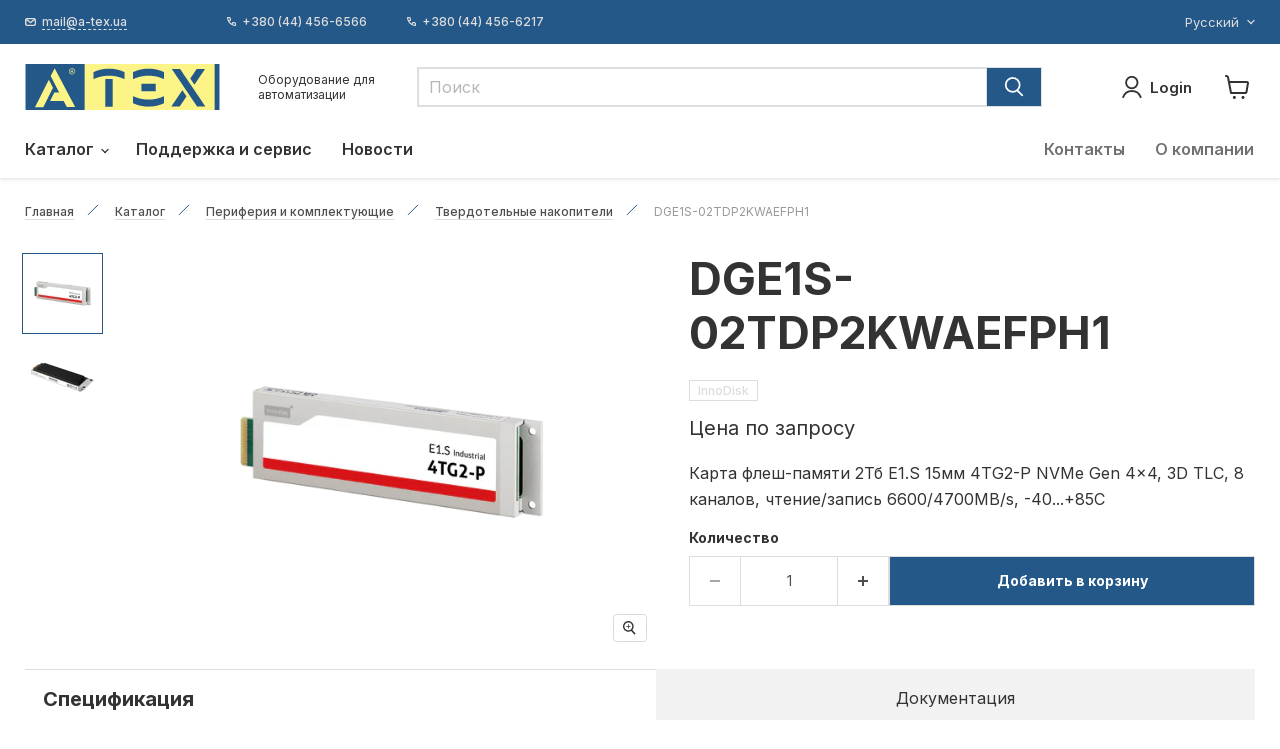

--- FILE ---
content_type: text/html; charset=utf-8
request_url: https://ipc2u.ua/ru/products/dge1s-02tdp2kwaefph1
body_size: 38996
content:
<!doctype html>
<html class="no-js no-touch" lang="ru">
  <head>
  <script>
    window.Store = window.Store || {};
    window.Store.id = 79218966861;
  </script>
    <meta charset="utf-8">
    <meta http-equiv="x-ua-compatible" content="IE=edge">
    
    <link rel="preconnect" href="https://fonts.googleapis.com">
    <link rel="preconnect" href="https://fonts.gstatic.com" crossorigin>
    <link href="https://fonts.googleapis.com/css2?family=Inter:wght@100..900&display=swap" rel="stylesheet">
    
    <title>DGE1S-02TDP2KWAEFPH1 от InnoDisk
 - A-TEX.UA - Product Catalog</title>

    

      <meta name="description" content="DGE1S-02TDP2KWAEFPH1: Карта флеш-памяти 2Тб E1.S 15мм 4TG2-P NVMe Gen 4x4, 3D TLC, 8 каналов, чтение/запись 6600/4700MB/s, -40...+85C">
  <link rel="shortcut icon" href="//ipc2u.ua/cdn/shop/files/fav_1_32x32.png?v=1706000236" type="image/png">


    
      <link rel="canonical" href="https://ipc2u.ua/ru/products/dge1s-02tdp2kwaefph1" />
    

    <meta name="viewport" content="width=device-width">

    
    















<meta property="og:site_name" content="A-TEX.UA - Product Catalog">
<meta property="og:url" content="https://ipc2u.ua/ru/products/dge1s-02tdp2kwaefph1">
<meta property="og:title" content="DGE1S-02TDP2KWAEFPH1">
<meta property="og:type" content="website">
<meta property="og:description" content="Карта флеш-памяти 2Тб E1.S 15мм 4TG2-P NVMe Gen 4x4, 3D TLC, 8 каналов, чтение/запись 6600/4700MB/s, -40...+85C">




    
    
    

    
    
    <meta
      property="og:image"
      content="https://ipc2u.ua/cdn/shop/files/1fd03725-4355-43a9-9405-7820d79c0a1d_9965a76b-fcb9-4d9a-871b-5d346aff8fea_1200x1200.png?v=1709925836"
    />
    <meta
      property="og:image:secure_url"
      content="https://ipc2u.ua/cdn/shop/files/1fd03725-4355-43a9-9405-7820d79c0a1d_9965a76b-fcb9-4d9a-871b-5d346aff8fea_1200x1200.png?v=1709925836"
    />
    <meta property="og:image:width" content="1200" />
    <meta property="og:image:height" content="1200" />
    
    
    <meta property="og:image:alt" content="Social media image" />
  
















<meta name="twitter:title" content="DGE1S-02TDP2KWAEFPH1">
<meta name="twitter:description" content="Карта флеш-памяти 2Тб E1.S 15мм 4TG2-P NVMe Gen 4x4, 3D TLC, 8 каналов, чтение/запись 6600/4700MB/s, -40...+85C">


    
    
    
      
      
      <meta name="twitter:card" content="summary">
    
    
    <meta
      property="twitter:image"
      content="https://ipc2u.ua/cdn/shop/files/1fd03725-4355-43a9-9405-7820d79c0a1d_9965a76b-fcb9-4d9a-871b-5d346aff8fea_1200x1200_crop_center.png?v=1709925836"
    />
    <meta property="twitter:image:width" content="1200" />
    <meta property="twitter:image:height" content="1200" />
    
    
    <meta property="twitter:image:alt" content="Social media image" />
  



    <link rel="preload" href="//ipc2u.ua/cdn/fonts/nunito_sans/nunitosans_n7.25d963ed46da26098ebeab731e90d8802d989fa5.woff2" as="font" crossorigin="anonymous">
    <link rel="preload" as="style" href="//ipc2u.ua/cdn/shop/t/2/assets/theme.css?v=6797971409064858861759343122">
    <link rel="preload" as="style" href="//ipc2u.ua/cdn/shop/t/2/assets/custom.css?v=81190174597126960311709957412">
    <link rel="preload" as="script" href="//ipc2u.ua/cdn/shop/t/2/assets/custom.js?v=153256565236899627791704875427">

    <script>
  const boostSDAssetFileURL = "\/\/ipc2u.ua\/cdn\/shop\/t\/2\/assets\/boost_sd_assets_file_url.gif?v=2121";
  window.boostSDAssetFileURL = boostSDAssetFileURL;

  if (window.boostSDAppConfig) {
    window.boostSDAppConfig.generalSettings.custom_js_asset_url = "//ipc2u.ua/cdn/shop/t/2/assets/boost-sd-custom.js?v=67389101799578972611709958288";
    window.boostSDAppConfig.generalSettings.custom_css_asset_url = "//ipc2u.ua/cdn/shop/t/2/assets/boost-sd-custom.css?v=169123480601477083831705999171";
  }

  
</script>

    <script>window.performance && window.performance.mark && window.performance.mark('shopify.content_for_header.start');</script><meta id="shopify-digital-wallet" name="shopify-digital-wallet" content="/79218966861/digital_wallets/dialog">
<meta name="shopify-checkout-api-token" content="5990432c6ab53f2d57ee7584b4be8671">
<meta id="in-context-paypal-metadata" data-shop-id="79218966861" data-venmo-supported="false" data-environment="production" data-locale="ru_RU" data-paypal-v4="true" data-currency="USD">
<link rel="alternate" hreflang="x-default" href="https://ipc2u.ua/products/dge1s-02tdp2kwaefph1">
<link rel="alternate" hreflang="uk" href="https://ipc2u.ua/products/dge1s-02tdp2kwaefph1">
<link rel="alternate" hreflang="ru" href="https://ipc2u.ua/ru/products/dge1s-02tdp2kwaefph1">
<link rel="alternate" hreflang="en" href="https://ipc2u.ua/en/products/dge1s-02tdp2kwaefph1">
<link rel="alternate" type="application/json+oembed" href="https://ipc2u.ua/ru/products/dge1s-02tdp2kwaefph1.oembed">
<script async="async" src="/checkouts/internal/preloads.js?locale=ru-UA"></script>
<script id="shopify-features" type="application/json">{"accessToken":"5990432c6ab53f2d57ee7584b4be8671","betas":["rich-media-storefront-analytics"],"domain":"ipc2u.ua","predictiveSearch":true,"shopId":79218966861,"locale":"ru"}</script>
<script>var Shopify = Shopify || {};
Shopify.shop = "a5a668.myshopify.com";
Shopify.locale = "ru";
Shopify.currency = {"active":"USD","rate":"1.0"};
Shopify.country = "UA";
Shopify.theme = {"name":"Empire ATEX","id":155590263117,"schema_name":"Empire","schema_version":"9.1.1","theme_store_id":838,"role":"main"};
Shopify.theme.handle = "null";
Shopify.theme.style = {"id":null,"handle":null};
Shopify.cdnHost = "ipc2u.ua/cdn";
Shopify.routes = Shopify.routes || {};
Shopify.routes.root = "/ru/";</script>
<script type="module">!function(o){(o.Shopify=o.Shopify||{}).modules=!0}(window);</script>
<script>!function(o){function n(){var o=[];function n(){o.push(Array.prototype.slice.apply(arguments))}return n.q=o,n}var t=o.Shopify=o.Shopify||{};t.loadFeatures=n(),t.autoloadFeatures=n()}(window);</script>
<script id="shop-js-analytics" type="application/json">{"pageType":"product"}</script>
<script defer="defer" async type="module" src="//ipc2u.ua/cdn/shopifycloud/shop-js/modules/v2/client.init-shop-cart-sync_C-9pMOta.ru.esm.js"></script>
<script defer="defer" async type="module" src="//ipc2u.ua/cdn/shopifycloud/shop-js/modules/v2/chunk.common_C_S02Gah.esm.js"></script>
<script type="module">
  await import("//ipc2u.ua/cdn/shopifycloud/shop-js/modules/v2/client.init-shop-cart-sync_C-9pMOta.ru.esm.js");
await import("//ipc2u.ua/cdn/shopifycloud/shop-js/modules/v2/chunk.common_C_S02Gah.esm.js");

  window.Shopify.SignInWithShop?.initShopCartSync?.({"fedCMEnabled":true,"windoidEnabled":true});

</script>
<script id="__st">var __st={"a":79218966861,"offset":-18000,"reqid":"d2915221-954f-4213-afc8-b43d94ebc345-1768710906","pageurl":"ipc2u.ua\/ru\/products\/dge1s-02tdp2kwaefph1","u":"ac866c774eed","p":"product","rtyp":"product","rid":8878285095245};</script>
<script>window.ShopifyPaypalV4VisibilityTracking = true;</script>
<script id="captcha-bootstrap">!function(){'use strict';const t='contact',e='account',n='new_comment',o=[[t,t],['blogs',n],['comments',n],[t,'customer']],c=[[e,'customer_login'],[e,'guest_login'],[e,'recover_customer_password'],[e,'create_customer']],r=t=>t.map((([t,e])=>`form[action*='/${t}']:not([data-nocaptcha='true']) input[name='form_type'][value='${e}']`)).join(','),a=t=>()=>t?[...document.querySelectorAll(t)].map((t=>t.form)):[];function s(){const t=[...o],e=r(t);return a(e)}const i='password',u='form_key',d=['recaptcha-v3-token','g-recaptcha-response','h-captcha-response',i],f=()=>{try{return window.sessionStorage}catch{return}},m='__shopify_v',_=t=>t.elements[u];function p(t,e,n=!1){try{const o=window.sessionStorage,c=JSON.parse(o.getItem(e)),{data:r}=function(t){const{data:e,action:n}=t;return t[m]||n?{data:e,action:n}:{data:t,action:n}}(c);for(const[e,n]of Object.entries(r))t.elements[e]&&(t.elements[e].value=n);n&&o.removeItem(e)}catch(o){console.error('form repopulation failed',{error:o})}}const l='form_type',E='cptcha';function T(t){t.dataset[E]=!0}const w=window,h=w.document,L='Shopify',v='ce_forms',y='captcha';let A=!1;((t,e)=>{const n=(g='f06e6c50-85a8-45c8-87d0-21a2b65856fe',I='https://cdn.shopify.com/shopifycloud/storefront-forms-hcaptcha/ce_storefront_forms_captcha_hcaptcha.v1.5.2.iife.js',D={infoText:'Защищено с помощью hCaptcha',privacyText:'Конфиденциальность',termsText:'Условия'},(t,e,n)=>{const o=w[L][v],c=o.bindForm;if(c)return c(t,g,e,D).then(n);var r;o.q.push([[t,g,e,D],n]),r=I,A||(h.body.append(Object.assign(h.createElement('script'),{id:'captcha-provider',async:!0,src:r})),A=!0)});var g,I,D;w[L]=w[L]||{},w[L][v]=w[L][v]||{},w[L][v].q=[],w[L][y]=w[L][y]||{},w[L][y].protect=function(t,e){n(t,void 0,e),T(t)},Object.freeze(w[L][y]),function(t,e,n,w,h,L){const[v,y,A,g]=function(t,e,n){const i=e?o:[],u=t?c:[],d=[...i,...u],f=r(d),m=r(i),_=r(d.filter((([t,e])=>n.includes(e))));return[a(f),a(m),a(_),s()]}(w,h,L),I=t=>{const e=t.target;return e instanceof HTMLFormElement?e:e&&e.form},D=t=>v().includes(t);t.addEventListener('submit',(t=>{const e=I(t);if(!e)return;const n=D(e)&&!e.dataset.hcaptchaBound&&!e.dataset.recaptchaBound,o=_(e),c=g().includes(e)&&(!o||!o.value);(n||c)&&t.preventDefault(),c&&!n&&(function(t){try{if(!f())return;!function(t){const e=f();if(!e)return;const n=_(t);if(!n)return;const o=n.value;o&&e.removeItem(o)}(t);const e=Array.from(Array(32),(()=>Math.random().toString(36)[2])).join('');!function(t,e){_(t)||t.append(Object.assign(document.createElement('input'),{type:'hidden',name:u})),t.elements[u].value=e}(t,e),function(t,e){const n=f();if(!n)return;const o=[...t.querySelectorAll(`input[type='${i}']`)].map((({name:t})=>t)),c=[...d,...o],r={};for(const[a,s]of new FormData(t).entries())c.includes(a)||(r[a]=s);n.setItem(e,JSON.stringify({[m]:1,action:t.action,data:r}))}(t,e)}catch(e){console.error('failed to persist form',e)}}(e),e.submit())}));const S=(t,e)=>{t&&!t.dataset[E]&&(n(t,e.some((e=>e===t))),T(t))};for(const o of['focusin','change'])t.addEventListener(o,(t=>{const e=I(t);D(e)&&S(e,y())}));const B=e.get('form_key'),M=e.get(l),P=B&&M;t.addEventListener('DOMContentLoaded',(()=>{const t=y();if(P)for(const e of t)e.elements[l].value===M&&p(e,B);[...new Set([...A(),...v().filter((t=>'true'===t.dataset.shopifyCaptcha))])].forEach((e=>S(e,t)))}))}(h,new URLSearchParams(w.location.search),n,t,e,['guest_login'])})(!0,!0)}();</script>
<script integrity="sha256-4kQ18oKyAcykRKYeNunJcIwy7WH5gtpwJnB7kiuLZ1E=" data-source-attribution="shopify.loadfeatures" defer="defer" src="//ipc2u.ua/cdn/shopifycloud/storefront/assets/storefront/load_feature-a0a9edcb.js" crossorigin="anonymous"></script>
<script data-source-attribution="shopify.dynamic_checkout.dynamic.init">var Shopify=Shopify||{};Shopify.PaymentButton=Shopify.PaymentButton||{isStorefrontPortableWallets:!0,init:function(){window.Shopify.PaymentButton.init=function(){};var t=document.createElement("script");t.src="https://ipc2u.ua/cdn/shopifycloud/portable-wallets/latest/portable-wallets.ru.js",t.type="module",document.head.appendChild(t)}};
</script>
<script data-source-attribution="shopify.dynamic_checkout.buyer_consent">
  function portableWalletsHideBuyerConsent(e){var t=document.getElementById("shopify-buyer-consent"),n=document.getElementById("shopify-subscription-policy-button");t&&n&&(t.classList.add("hidden"),t.setAttribute("aria-hidden","true"),n.removeEventListener("click",e))}function portableWalletsShowBuyerConsent(e){var t=document.getElementById("shopify-buyer-consent"),n=document.getElementById("shopify-subscription-policy-button");t&&n&&(t.classList.remove("hidden"),t.removeAttribute("aria-hidden"),n.addEventListener("click",e))}window.Shopify?.PaymentButton&&(window.Shopify.PaymentButton.hideBuyerConsent=portableWalletsHideBuyerConsent,window.Shopify.PaymentButton.showBuyerConsent=portableWalletsShowBuyerConsent);
</script>
<script data-source-attribution="shopify.dynamic_checkout.cart.bootstrap">document.addEventListener("DOMContentLoaded",(function(){function t(){return document.querySelector("shopify-accelerated-checkout-cart, shopify-accelerated-checkout")}if(t())Shopify.PaymentButton.init();else{new MutationObserver((function(e,n){t()&&(Shopify.PaymentButton.init(),n.disconnect())})).observe(document.body,{childList:!0,subtree:!0})}}));
</script>
<link id="shopify-accelerated-checkout-styles" rel="stylesheet" media="screen" href="https://ipc2u.ua/cdn/shopifycloud/portable-wallets/latest/accelerated-checkout-backwards-compat.css" crossorigin="anonymous">
<style id="shopify-accelerated-checkout-cart">
        #shopify-buyer-consent {
  margin-top: 1em;
  display: inline-block;
  width: 100%;
}

#shopify-buyer-consent.hidden {
  display: none;
}

#shopify-subscription-policy-button {
  background: none;
  border: none;
  padding: 0;
  text-decoration: underline;
  font-size: inherit;
  cursor: pointer;
}

#shopify-subscription-policy-button::before {
  box-shadow: none;
}

      </style>

<script>window.performance && window.performance.mark && window.performance.mark('shopify.content_for_header.end');</script>

    <link href="//ipc2u.ua/cdn/shop/t/2/assets/theme.css?v=6797971409064858861759343122" rel="stylesheet" type="text/css" media="all" />
    <link href="//ipc2u.ua/cdn/shop/t/2/assets/custom.css?v=81190174597126960311709957412" rel="stylesheet" type="text/css" media="all" />
    <script src="//ipc2u.ua/cdn/shop/t/2/assets/custom.js?v=153256565236899627791704875427" type="text/javascript"></script>

    
    <script>
      window.Theme = window.Theme || {};
      window.Theme.version = '9.1.1';
      window.Theme.name = 'Empire';
      window.Theme.routes = {
        "root_url": "/ru",
        "account_url": "/ru/account",
        "account_login_url": "https://shopify.com/79218966861/account?locale=ru&region_country=UA",
        "account_logout_url": "/ru/account/logout",
        "account_register_url": "https://shopify.com/79218966861/account?locale=ru",
        "account_addresses_url": "/ru/account/addresses",
        "collections_url": "/ru/collections",
        "all_products_collection_url": "/ru/collections/all",
        "search_url": "/ru/search",
        "predictive_search_url": "/ru/search/suggest",
        "cart_url": "/ru/cart",
        "cart_add_url": "/ru/cart/add",
        "cart_change_url": "/ru/cart/change",
        "cart_clear_url": "/ru/cart/clear",
        "product_recommendations_url": "/ru/recommendations/products",
      };
    </script>
    

  <link href="https://monorail-edge.shopifysvc.com" rel="dns-prefetch">
<script>(function(){if ("sendBeacon" in navigator && "performance" in window) {try {var session_token_from_headers = performance.getEntriesByType('navigation')[0].serverTiming.find(x => x.name == '_s').description;} catch {var session_token_from_headers = undefined;}var session_cookie_matches = document.cookie.match(/_shopify_s=([^;]*)/);var session_token_from_cookie = session_cookie_matches && session_cookie_matches.length === 2 ? session_cookie_matches[1] : "";var session_token = session_token_from_headers || session_token_from_cookie || "";function handle_abandonment_event(e) {var entries = performance.getEntries().filter(function(entry) {return /monorail-edge.shopifysvc.com/.test(entry.name);});if (!window.abandonment_tracked && entries.length === 0) {window.abandonment_tracked = true;var currentMs = Date.now();var navigation_start = performance.timing.navigationStart;var payload = {shop_id: 79218966861,url: window.location.href,navigation_start,duration: currentMs - navigation_start,session_token,page_type: "product"};window.navigator.sendBeacon("https://monorail-edge.shopifysvc.com/v1/produce", JSON.stringify({schema_id: "online_store_buyer_site_abandonment/1.1",payload: payload,metadata: {event_created_at_ms: currentMs,event_sent_at_ms: currentMs}}));}}window.addEventListener('pagehide', handle_abandonment_event);}}());</script>
<script id="web-pixels-manager-setup">(function e(e,d,r,n,o){if(void 0===o&&(o={}),!Boolean(null===(a=null===(i=window.Shopify)||void 0===i?void 0:i.analytics)||void 0===a?void 0:a.replayQueue)){var i,a;window.Shopify=window.Shopify||{};var t=window.Shopify;t.analytics=t.analytics||{};var s=t.analytics;s.replayQueue=[],s.publish=function(e,d,r){return s.replayQueue.push([e,d,r]),!0};try{self.performance.mark("wpm:start")}catch(e){}var l=function(){var e={modern:/Edge?\/(1{2}[4-9]|1[2-9]\d|[2-9]\d{2}|\d{4,})\.\d+(\.\d+|)|Firefox\/(1{2}[4-9]|1[2-9]\d|[2-9]\d{2}|\d{4,})\.\d+(\.\d+|)|Chrom(ium|e)\/(9{2}|\d{3,})\.\d+(\.\d+|)|(Maci|X1{2}).+ Version\/(15\.\d+|(1[6-9]|[2-9]\d|\d{3,})\.\d+)([,.]\d+|)( \(\w+\)|)( Mobile\/\w+|) Safari\/|Chrome.+OPR\/(9{2}|\d{3,})\.\d+\.\d+|(CPU[ +]OS|iPhone[ +]OS|CPU[ +]iPhone|CPU IPhone OS|CPU iPad OS)[ +]+(15[._]\d+|(1[6-9]|[2-9]\d|\d{3,})[._]\d+)([._]\d+|)|Android:?[ /-](13[3-9]|1[4-9]\d|[2-9]\d{2}|\d{4,})(\.\d+|)(\.\d+|)|Android.+Firefox\/(13[5-9]|1[4-9]\d|[2-9]\d{2}|\d{4,})\.\d+(\.\d+|)|Android.+Chrom(ium|e)\/(13[3-9]|1[4-9]\d|[2-9]\d{2}|\d{4,})\.\d+(\.\d+|)|SamsungBrowser\/([2-9]\d|\d{3,})\.\d+/,legacy:/Edge?\/(1[6-9]|[2-9]\d|\d{3,})\.\d+(\.\d+|)|Firefox\/(5[4-9]|[6-9]\d|\d{3,})\.\d+(\.\d+|)|Chrom(ium|e)\/(5[1-9]|[6-9]\d|\d{3,})\.\d+(\.\d+|)([\d.]+$|.*Safari\/(?![\d.]+ Edge\/[\d.]+$))|(Maci|X1{2}).+ Version\/(10\.\d+|(1[1-9]|[2-9]\d|\d{3,})\.\d+)([,.]\d+|)( \(\w+\)|)( Mobile\/\w+|) Safari\/|Chrome.+OPR\/(3[89]|[4-9]\d|\d{3,})\.\d+\.\d+|(CPU[ +]OS|iPhone[ +]OS|CPU[ +]iPhone|CPU IPhone OS|CPU iPad OS)[ +]+(10[._]\d+|(1[1-9]|[2-9]\d|\d{3,})[._]\d+)([._]\d+|)|Android:?[ /-](13[3-9]|1[4-9]\d|[2-9]\d{2}|\d{4,})(\.\d+|)(\.\d+|)|Mobile Safari.+OPR\/([89]\d|\d{3,})\.\d+\.\d+|Android.+Firefox\/(13[5-9]|1[4-9]\d|[2-9]\d{2}|\d{4,})\.\d+(\.\d+|)|Android.+Chrom(ium|e)\/(13[3-9]|1[4-9]\d|[2-9]\d{2}|\d{4,})\.\d+(\.\d+|)|Android.+(UC? ?Browser|UCWEB|U3)[ /]?(15\.([5-9]|\d{2,})|(1[6-9]|[2-9]\d|\d{3,})\.\d+)\.\d+|SamsungBrowser\/(5\.\d+|([6-9]|\d{2,})\.\d+)|Android.+MQ{2}Browser\/(14(\.(9|\d{2,})|)|(1[5-9]|[2-9]\d|\d{3,})(\.\d+|))(\.\d+|)|K[Aa][Ii]OS\/(3\.\d+|([4-9]|\d{2,})\.\d+)(\.\d+|)/},d=e.modern,r=e.legacy,n=navigator.userAgent;return n.match(d)?"modern":n.match(r)?"legacy":"unknown"}(),u="modern"===l?"modern":"legacy",c=(null!=n?n:{modern:"",legacy:""})[u],f=function(e){return[e.baseUrl,"/wpm","/b",e.hashVersion,"modern"===e.buildTarget?"m":"l",".js"].join("")}({baseUrl:d,hashVersion:r,buildTarget:u}),m=function(e){var d=e.version,r=e.bundleTarget,n=e.surface,o=e.pageUrl,i=e.monorailEndpoint;return{emit:function(e){var a=e.status,t=e.errorMsg,s=(new Date).getTime(),l=JSON.stringify({metadata:{event_sent_at_ms:s},events:[{schema_id:"web_pixels_manager_load/3.1",payload:{version:d,bundle_target:r,page_url:o,status:a,surface:n,error_msg:t},metadata:{event_created_at_ms:s}}]});if(!i)return console&&console.warn&&console.warn("[Web Pixels Manager] No Monorail endpoint provided, skipping logging."),!1;try{return self.navigator.sendBeacon.bind(self.navigator)(i,l)}catch(e){}var u=new XMLHttpRequest;try{return u.open("POST",i,!0),u.setRequestHeader("Content-Type","text/plain"),u.send(l),!0}catch(e){return console&&console.warn&&console.warn("[Web Pixels Manager] Got an unhandled error while logging to Monorail."),!1}}}}({version:r,bundleTarget:l,surface:e.surface,pageUrl:self.location.href,monorailEndpoint:e.monorailEndpoint});try{o.browserTarget=l,function(e){var d=e.src,r=e.async,n=void 0===r||r,o=e.onload,i=e.onerror,a=e.sri,t=e.scriptDataAttributes,s=void 0===t?{}:t,l=document.createElement("script"),u=document.querySelector("head"),c=document.querySelector("body");if(l.async=n,l.src=d,a&&(l.integrity=a,l.crossOrigin="anonymous"),s)for(var f in s)if(Object.prototype.hasOwnProperty.call(s,f))try{l.dataset[f]=s[f]}catch(e){}if(o&&l.addEventListener("load",o),i&&l.addEventListener("error",i),u)u.appendChild(l);else{if(!c)throw new Error("Did not find a head or body element to append the script");c.appendChild(l)}}({src:f,async:!0,onload:function(){if(!function(){var e,d;return Boolean(null===(d=null===(e=window.Shopify)||void 0===e?void 0:e.analytics)||void 0===d?void 0:d.initialized)}()){var d=window.webPixelsManager.init(e)||void 0;if(d){var r=window.Shopify.analytics;r.replayQueue.forEach((function(e){var r=e[0],n=e[1],o=e[2];d.publishCustomEvent(r,n,o)})),r.replayQueue=[],r.publish=d.publishCustomEvent,r.visitor=d.visitor,r.initialized=!0}}},onerror:function(){return m.emit({status:"failed",errorMsg:"".concat(f," has failed to load")})},sri:function(e){var d=/^sha384-[A-Za-z0-9+/=]+$/;return"string"==typeof e&&d.test(e)}(c)?c:"",scriptDataAttributes:o}),m.emit({status:"loading"})}catch(e){m.emit({status:"failed",errorMsg:(null==e?void 0:e.message)||"Unknown error"})}}})({shopId: 79218966861,storefrontBaseUrl: "https://ipc2u.ua",extensionsBaseUrl: "https://extensions.shopifycdn.com/cdn/shopifycloud/web-pixels-manager",monorailEndpoint: "https://monorail-edge.shopifysvc.com/unstable/produce_batch",surface: "storefront-renderer",enabledBetaFlags: ["2dca8a86"],webPixelsConfigList: [{"id":"shopify-app-pixel","configuration":"{}","eventPayloadVersion":"v1","runtimeContext":"STRICT","scriptVersion":"0450","apiClientId":"shopify-pixel","type":"APP","privacyPurposes":["ANALYTICS","MARKETING"]},{"id":"shopify-custom-pixel","eventPayloadVersion":"v1","runtimeContext":"LAX","scriptVersion":"0450","apiClientId":"shopify-pixel","type":"CUSTOM","privacyPurposes":["ANALYTICS","MARKETING"]}],isMerchantRequest: false,initData: {"shop":{"name":"A-TEX.UA - Product Catalog","paymentSettings":{"currencyCode":"USD"},"myshopifyDomain":"a5a668.myshopify.com","countryCode":"CY","storefrontUrl":"https:\/\/ipc2u.ua\/ru"},"customer":null,"cart":null,"checkout":null,"productVariants":[{"price":{"amount":0.0,"currencyCode":"USD"},"product":{"title":"DGE1S-02TDP2KWAEFPH1","vendor":"InnoDisk","id":"8878285095245","untranslatedTitle":"DGE1S-02TDP2KWAEFPH1","url":"\/ru\/products\/dge1s-02tdp2kwaefph1","type":"FLASHDISK"},"id":"52256127549773","image":{"src":"\/\/ipc2u.ua\/cdn\/shop\/files\/1fd03725-4355-43a9-9405-7820d79c0a1d_9965a76b-fcb9-4d9a-871b-5d346aff8fea.png?v=1709925836"},"sku":"11015700","title":"Default Title","untranslatedTitle":"Default Title"}],"purchasingCompany":null},},"https://ipc2u.ua/cdn","fcfee988w5aeb613cpc8e4bc33m6693e112",{"modern":"","legacy":""},{"shopId":"79218966861","storefrontBaseUrl":"https:\/\/ipc2u.ua","extensionBaseUrl":"https:\/\/extensions.shopifycdn.com\/cdn\/shopifycloud\/web-pixels-manager","surface":"storefront-renderer","enabledBetaFlags":"[\"2dca8a86\"]","isMerchantRequest":"false","hashVersion":"fcfee988w5aeb613cpc8e4bc33m6693e112","publish":"custom","events":"[[\"page_viewed\",{}],[\"product_viewed\",{\"productVariant\":{\"price\":{\"amount\":0.0,\"currencyCode\":\"USD\"},\"product\":{\"title\":\"DGE1S-02TDP2KWAEFPH1\",\"vendor\":\"InnoDisk\",\"id\":\"8878285095245\",\"untranslatedTitle\":\"DGE1S-02TDP2KWAEFPH1\",\"url\":\"\/ru\/products\/dge1s-02tdp2kwaefph1\",\"type\":\"FLASHDISK\"},\"id\":\"52256127549773\",\"image\":{\"src\":\"\/\/ipc2u.ua\/cdn\/shop\/files\/1fd03725-4355-43a9-9405-7820d79c0a1d_9965a76b-fcb9-4d9a-871b-5d346aff8fea.png?v=1709925836\"},\"sku\":\"11015700\",\"title\":\"Default Title\",\"untranslatedTitle\":\"Default Title\"}}]]"});</script><script>
  window.ShopifyAnalytics = window.ShopifyAnalytics || {};
  window.ShopifyAnalytics.meta = window.ShopifyAnalytics.meta || {};
  window.ShopifyAnalytics.meta.currency = 'USD';
  var meta = {"product":{"id":8878285095245,"gid":"gid:\/\/shopify\/Product\/8878285095245","vendor":"InnoDisk","type":"FLASHDISK","handle":"dge1s-02tdp2kwaefph1","variants":[{"id":52256127549773,"price":0,"name":"DGE1S-02TDP2KWAEFPH1","public_title":null,"sku":"11015700"}],"remote":false},"page":{"pageType":"product","resourceType":"product","resourceId":8878285095245,"requestId":"d2915221-954f-4213-afc8-b43d94ebc345-1768710906"}};
  for (var attr in meta) {
    window.ShopifyAnalytics.meta[attr] = meta[attr];
  }
</script>
<script class="analytics">
  (function () {
    var customDocumentWrite = function(content) {
      var jquery = null;

      if (window.jQuery) {
        jquery = window.jQuery;
      } else if (window.Checkout && window.Checkout.$) {
        jquery = window.Checkout.$;
      }

      if (jquery) {
        jquery('body').append(content);
      }
    };

    var hasLoggedConversion = function(token) {
      if (token) {
        return document.cookie.indexOf('loggedConversion=' + token) !== -1;
      }
      return false;
    }

    var setCookieIfConversion = function(token) {
      if (token) {
        var twoMonthsFromNow = new Date(Date.now());
        twoMonthsFromNow.setMonth(twoMonthsFromNow.getMonth() + 2);

        document.cookie = 'loggedConversion=' + token + '; expires=' + twoMonthsFromNow;
      }
    }

    var trekkie = window.ShopifyAnalytics.lib = window.trekkie = window.trekkie || [];
    if (trekkie.integrations) {
      return;
    }
    trekkie.methods = [
      'identify',
      'page',
      'ready',
      'track',
      'trackForm',
      'trackLink'
    ];
    trekkie.factory = function(method) {
      return function() {
        var args = Array.prototype.slice.call(arguments);
        args.unshift(method);
        trekkie.push(args);
        return trekkie;
      };
    };
    for (var i = 0; i < trekkie.methods.length; i++) {
      var key = trekkie.methods[i];
      trekkie[key] = trekkie.factory(key);
    }
    trekkie.load = function(config) {
      trekkie.config = config || {};
      trekkie.config.initialDocumentCookie = document.cookie;
      var first = document.getElementsByTagName('script')[0];
      var script = document.createElement('script');
      script.type = 'text/javascript';
      script.onerror = function(e) {
        var scriptFallback = document.createElement('script');
        scriptFallback.type = 'text/javascript';
        scriptFallback.onerror = function(error) {
                var Monorail = {
      produce: function produce(monorailDomain, schemaId, payload) {
        var currentMs = new Date().getTime();
        var event = {
          schema_id: schemaId,
          payload: payload,
          metadata: {
            event_created_at_ms: currentMs,
            event_sent_at_ms: currentMs
          }
        };
        return Monorail.sendRequest("https://" + monorailDomain + "/v1/produce", JSON.stringify(event));
      },
      sendRequest: function sendRequest(endpointUrl, payload) {
        // Try the sendBeacon API
        if (window && window.navigator && typeof window.navigator.sendBeacon === 'function' && typeof window.Blob === 'function' && !Monorail.isIos12()) {
          var blobData = new window.Blob([payload], {
            type: 'text/plain'
          });

          if (window.navigator.sendBeacon(endpointUrl, blobData)) {
            return true;
          } // sendBeacon was not successful

        } // XHR beacon

        var xhr = new XMLHttpRequest();

        try {
          xhr.open('POST', endpointUrl);
          xhr.setRequestHeader('Content-Type', 'text/plain');
          xhr.send(payload);
        } catch (e) {
          console.log(e);
        }

        return false;
      },
      isIos12: function isIos12() {
        return window.navigator.userAgent.lastIndexOf('iPhone; CPU iPhone OS 12_') !== -1 || window.navigator.userAgent.lastIndexOf('iPad; CPU OS 12_') !== -1;
      }
    };
    Monorail.produce('monorail-edge.shopifysvc.com',
      'trekkie_storefront_load_errors/1.1',
      {shop_id: 79218966861,
      theme_id: 155590263117,
      app_name: "storefront",
      context_url: window.location.href,
      source_url: "//ipc2u.ua/cdn/s/trekkie.storefront.cd680fe47e6c39ca5d5df5f0a32d569bc48c0f27.min.js"});

        };
        scriptFallback.async = true;
        scriptFallback.src = '//ipc2u.ua/cdn/s/trekkie.storefront.cd680fe47e6c39ca5d5df5f0a32d569bc48c0f27.min.js';
        first.parentNode.insertBefore(scriptFallback, first);
      };
      script.async = true;
      script.src = '//ipc2u.ua/cdn/s/trekkie.storefront.cd680fe47e6c39ca5d5df5f0a32d569bc48c0f27.min.js';
      first.parentNode.insertBefore(script, first);
    };
    trekkie.load(
      {"Trekkie":{"appName":"storefront","development":false,"defaultAttributes":{"shopId":79218966861,"isMerchantRequest":null,"themeId":155590263117,"themeCityHash":"2360409004436429750","contentLanguage":"ru","currency":"USD","eventMetadataId":"e10f5ebb-1a7e-4a1e-a4d8-942566032774"},"isServerSideCookieWritingEnabled":true,"monorailRegion":"shop_domain","enabledBetaFlags":["65f19447"]},"Session Attribution":{},"S2S":{"facebookCapiEnabled":false,"source":"trekkie-storefront-renderer","apiClientId":580111}}
    );

    var loaded = false;
    trekkie.ready(function() {
      if (loaded) return;
      loaded = true;

      window.ShopifyAnalytics.lib = window.trekkie;

      var originalDocumentWrite = document.write;
      document.write = customDocumentWrite;
      try { window.ShopifyAnalytics.merchantGoogleAnalytics.call(this); } catch(error) {};
      document.write = originalDocumentWrite;

      window.ShopifyAnalytics.lib.page(null,{"pageType":"product","resourceType":"product","resourceId":8878285095245,"requestId":"d2915221-954f-4213-afc8-b43d94ebc345-1768710906","shopifyEmitted":true});

      var match = window.location.pathname.match(/checkouts\/(.+)\/(thank_you|post_purchase)/)
      var token = match? match[1]: undefined;
      if (!hasLoggedConversion(token)) {
        setCookieIfConversion(token);
        window.ShopifyAnalytics.lib.track("Viewed Product",{"currency":"USD","variantId":52256127549773,"productId":8878285095245,"productGid":"gid:\/\/shopify\/Product\/8878285095245","name":"DGE1S-02TDP2KWAEFPH1","price":"0.00","sku":"11015700","brand":"InnoDisk","variant":null,"category":"FLASHDISK","nonInteraction":true,"remote":false},undefined,undefined,{"shopifyEmitted":true});
      window.ShopifyAnalytics.lib.track("monorail:\/\/trekkie_storefront_viewed_product\/1.1",{"currency":"USD","variantId":52256127549773,"productId":8878285095245,"productGid":"gid:\/\/shopify\/Product\/8878285095245","name":"DGE1S-02TDP2KWAEFPH1","price":"0.00","sku":"11015700","brand":"InnoDisk","variant":null,"category":"FLASHDISK","nonInteraction":true,"remote":false,"referer":"https:\/\/ipc2u.ua\/ru\/products\/dge1s-02tdp2kwaefph1"});
      }
    });


        var eventsListenerScript = document.createElement('script');
        eventsListenerScript.async = true;
        eventsListenerScript.src = "//ipc2u.ua/cdn/shopifycloud/storefront/assets/shop_events_listener-3da45d37.js";
        document.getElementsByTagName('head')[0].appendChild(eventsListenerScript);

})();</script>
<script
  defer
  src="https://ipc2u.ua/cdn/shopifycloud/perf-kit/shopify-perf-kit-3.0.4.min.js"
  data-application="storefront-renderer"
  data-shop-id="79218966861"
  data-render-region="gcp-us-east1"
  data-page-type="product"
  data-theme-instance-id="155590263117"
  data-theme-name="Empire"
  data-theme-version="9.1.1"
  data-monorail-region="shop_domain"
  data-resource-timing-sampling-rate="10"
  data-shs="true"
  data-shs-beacon="true"
  data-shs-export-with-fetch="true"
  data-shs-logs-sample-rate="1"
  data-shs-beacon-endpoint="https://ipc2u.ua/api/collect"
></script>
</head>

  <body class="template-product" data-instant-allow-query-string >
    <script>
      document.documentElement.className=document.documentElement.className.replace(/\bno-js\b/,'js');
      if(window.Shopify&&window.Shopify.designMode)document.documentElement.className+=' in-theme-editor';
      if(('ontouchstart' in window)||window.DocumentTouch&&document instanceof DocumentTouch)document.documentElement.className=document.documentElement.className.replace(/\bno-touch\b/,'has-touch');
    </script>

    
    <svg
      class="icon-star-reference"
      aria-hidden="true"
      focusable="false"
      role="presentation"
      xmlns="http://www.w3.org/2000/svg" width="20" height="20" viewBox="3 3 17 17" fill="none"
    >
      <symbol id="icon-star">
        <rect class="icon-star-background" width="20" height="20" fill="currentColor"/>
        <path d="M10 3L12.163 7.60778L17 8.35121L13.5 11.9359L14.326 17L10 14.6078L5.674 17L6.5 11.9359L3 8.35121L7.837 7.60778L10 3Z" stroke="currentColor" stroke-width="2" stroke-linecap="round" stroke-linejoin="round" fill="none"/>
      </symbol>
      <clipPath id="icon-star-clip">
        <path d="M10 3L12.163 7.60778L17 8.35121L13.5 11.9359L14.326 17L10 14.6078L5.674 17L6.5 11.9359L3 8.35121L7.837 7.60778L10 3Z" stroke="currentColor" stroke-width="2" stroke-linecap="round" stroke-linejoin="round"/>
      </clipPath>
    </svg>
    


    <a class="skip-to-main" href="#site-main">перейти к содержанию</a>

    <!-- BEGIN sections: header-group -->
<div id="shopify-section-sections--20218600653133__utility-bar" class="shopify-section shopify-section-group-header-group"><style data-shopify>
  .utility-bar {
    background-color: #235888;
    border-bottom: 1px solid rgba(0,0,0,0);
  }

  .utility-bar .social-link,
  .utility-bar__menu-link {
    color: #dddddd;
  }

  .utility-bar .disclosure__toggle {
    --disclosure-toggle-text-color: #dddddd;
    --disclosure-toggle-background-color: #235888;
  }

  .utility-bar .disclosure__toggle:hover {
    --disclosure-toggle-text-color: #f2c949;
  }

  .utility-bar .social-link:hover,
  .utility-bar__menu-link:hover {
    color: #f2c949;
  }

  .utility-bar .disclosure__toggle::after {
    --disclosure-toggle-svg-color: #dddddd;
  }

  .utility-bar .disclosure__toggle:hover::after {
    --disclosure-toggle-svg-color: #f2c949;
  }
</style>

<script
  type="application/json"
  data-section-type="static-utility-bar"
  data-section-id="sections--20218600653133__utility-bar"
  data-section-data
>
  {
    "settings": {
      "mobile_layout": "below"
    }
  }
</script>




  <section
    class="
      utility-bar
      
    "
    data-utility-bar
  >
    <div class="utility-bar__content">

      
      
      

      
        
        
      
        
        
      
        
        
      
        
        
      
        
        
          
          

      <div class="utility-bar__content-left">       
        

        <div class="utility-bar__content-left" style="margin-left: 0px;">
          <a href="mailto:mail@a-tex.ua" class="utility-bar__menu-link fixed-header__phone">
          <svg class="symbol-email link__icon" viewBox="0 0 11 8" xmlns="http://www.w3.org/2000/svg">
            <path xmlns="http://www.w3.org/2000/svg" fill-rule="evenodd" clip-rule="evenodd" d="M8.9375 0C10.0766 0 11 0.895431 11 2V6C11 7.10457 10.0766 8 8.9375 8H2.0625C0.923413 8 0 7.10457 0 6V2C0 0.895431 0.923413 0 2.0625 0H8.9375ZM9.625 2.20009L5.95272 5.16847C5.71512 5.37008 5.3701 5.38688 5.11459 5.21887L5.04728 5.16847L1.375 2.20075V6.00009C1.375 6.36828 1.6828 6.66675 2.0625 6.66675H8.9375C9.31719 6.66675 9.625 6.36828 9.625 6.00009V2.20009ZM8.54704 1.33333H2.45235L5.50004 3.78082L8.54704 1.33333Z"/>
          </svg><span class="phone">mail@a-tex.ua</span></a>
        </div>
               
        <div class="utility-bar__content-left" style="margin-left: 80px;">
          <a href="tel:+380444566566" class="utility-bar__menu-link fixed-header__phone">
          <svg class="symbol-phone" viewBox="0 0 9 9" xmlns="http://www.w3.org/2000/svg">
            <path fill-rule="evenodd" clip-rule="evenodd" d="M3.55288 3.90863C3.78257 3.83207 3.9375 3.61712 3.9375 3.375V1.6875C3.9375 0.755519 3.18198 0 2.25 0H0.5625C0.25184 0 0 0.25184 0 0.5625C0 4.98078 4.01922 9 8.4375 9C8.74816 9 9 8.74816 9 8.4375V6.75C9 5.81802 8.24448 5.0625 7.3125 5.0625H5.625C5.38288 5.0625 5.16793 5.21743 5.09137 5.44712L4.67116 6.70772C3.79382 6.13825 3.02345 5.38986 2.42684 4.52937L2.29228 4.32884L3.55288 3.90863ZM6.03042 6.1875H7.3125C7.62316 6.1875 7.875 6.43934 7.875 6.75V7.84945C7.19877 7.78818 6.53682 7.61845 5.90795 7.35906L5.67372 7.25762L6.03042 6.1875ZM1.15054 1.125H2.24999C2.56065 1.125 2.81249 1.37684 2.81249 1.6875V2.96957L1.74238 3.32628C1.42567 2.62844 1.21947 1.88576 1.15054 1.125Z"/>
          </svg>+380 (44) 456-6566</a>
        </div>

        <div class="utility-bar__content-left" style="margin-left: 20px;">
          <a href="tel:+380444566217" class="utility-bar__menu-link fixed-header__phone">
          <svg class="symbol-phone" viewBox="0 0 9 9" xmlns="http://www.w3.org/2000/svg">
            <path fill-rule="evenodd" clip-rule="evenodd" d="M3.55288 3.90863C3.78257 3.83207 3.9375 3.61712 3.9375 3.375V1.6875C3.9375 0.755519 3.18198 0 2.25 0H0.5625C0.25184 0 0 0.25184 0 0.5625C0 4.98078 4.01922 9 8.4375 9C8.74816 9 9 8.74816 9 8.4375V6.75C9 5.81802 8.24448 5.0625 7.3125 5.0625H5.625C5.38288 5.0625 5.16793 5.21743 5.09137 5.44712L4.67116 6.70772C3.79382 6.13825 3.02345 5.38986 2.42684 4.52937L2.29228 4.32884L3.55288 3.90863ZM6.03042 6.1875H7.3125C7.62316 6.1875 7.875 6.43934 7.875 6.75V7.84945C7.19877 7.78818 6.53682 7.61845 5.90795 7.35906L5.67372 7.25762L6.03042 6.1875ZM1.15054 1.125H2.24999C2.56065 1.125 2.81249 1.37684 2.81249 1.6875V2.96957L1.74238 3.32628C1.42567 2.62844 1.21947 1.88576 1.15054 1.125Z"/>
          </svg>+380 (44) 456-6217</a>
        </div>
 
        
      </div>

      <div class="utility-bar__content-right" data-disclosure-items>
        

        
          
          <div class="shopify-cross-border">
            
              
              
              
              <noscript><form method="post" action="/ru/localization" id="localization_form" accept-charset="UTF-8" class="shopify-localization-form" enctype="multipart/form-data"><input type="hidden" name="form_type" value="localization" /><input type="hidden" name="utf8" value="✓" /><input type="hidden" name="_method" value="put" /><input type="hidden" name="return_to" value="/ru/products/dge1s-02tdp2kwaefph1" /><details class="disclosure">
                    <summary>
                      <span class="disclosure__toggle">
                        Русский
                      </span>
                    </summary>
                    <div class="disclosure-list disclosure-list--visible">
                      
                        <div class="disclosure-list__item-wrapper disclosure-list__item">
                          <input
                            type="radio"
                            id="uk"
                            name="locale_code"
                            value="uk"
                            
                          >
                          <label class="disclosure-list__item--label" for="uk">Українська</label>
                        </div>
                      
                        <div class="disclosure-list__item-wrapper disclosure-list__item">
                          <input
                            type="radio"
                            id="ru"
                            name="locale_code"
                            value="ru"
                            checked
                          >
                          <label class="disclosure-list__item--label" for="ru">Русский</label>
                        </div>
                      
                        <div class="disclosure-list__item-wrapper disclosure-list__item">
                          <input
                            type="radio"
                            id="en"
                            name="locale_code"
                            value="en"
                            
                          >
                          <label class="disclosure-list__item--label" for="en">English</label>
                        </div>
                      
                      <button class="disclosure__submit" type="submit">Изменить язык</button>
                    </div>
                  </details></form></noscript><form method="post" action="/ru/localization" id="localization_form" accept-charset="UTF-8" class="shopify-localization-form" enctype="multipart/form-data"><input type="hidden" name="form_type" value="localization" /><input type="hidden" name="utf8" value="✓" /><input type="hidden" name="_method" value="put" /><input type="hidden" name="return_to" value="/ru/products/dge1s-02tdp2kwaefph1" /><div class="selectors-form__item selectors-form--no-js-hidden">
                  <div class="disclosure" data-disclosure-locale>
                    <h2 class="visually-hidden" id="lang-heading-511">
                      Язык
                    </h2>
              
                    <button
                      type="button"
                      class="disclosure__toggle"
                      aria-expanded="false"
                      aria-controls="lang-list-511"
                      aria-describedby="lang-heading-511"
                      data-disclosure-toggle
                    >
                      Русский
                    </button>
                    <ul id="lang-list-511" class="disclosure-list" data-disclosure-list>
                      
                        <li>
                          <a class="disclosure-list__item " href="#" lang="uk"  data-value="uk" data-disclosure-option>
                            <span class="disclosure-list__option">Українська</span>
                          </a>
                        </li>
                        <li>
                          <a class="disclosure-list__item disclosure-list__item--current" href="#" lang="ru" aria-current="true" data-value="ru" data-disclosure-option>
                            <span class="disclosure-list__option">Русский</span>
                          </a>
                        </li>
                        <li>
                          <a class="disclosure-list__item " href="#" lang="en"  data-value="en" data-disclosure-option>
                            <span class="disclosure-list__option">English</span>
                          </a>
                        </li></ul>
                    <input type="hidden" name="locale_code" id="LocaleSelector-511" value="ru" data-disclosure-input/>
                  </div>
                </div></form>
          
            
          
            
          </div>
          

        
      </div>
    </div>
  </section>

  
  

  

  <div class="utility-bar__mobile-disclosure" style="display: none;" data-utility-bar-mobile>
    

    
      <span class="utility-bar__mobile__border"></span>

      <div class="utility-bar__disclosure--mobile">
        
        <div class="shopify-cross-border">
          
            
            
            
            <noscript><form method="post" action="/ru/localization" id="localization_form" accept-charset="UTF-8" class="shopify-localization-form" enctype="multipart/form-data"><input type="hidden" name="form_type" value="localization" /><input type="hidden" name="utf8" value="✓" /><input type="hidden" name="_method" value="put" /><input type="hidden" name="return_to" value="/ru/products/dge1s-02tdp2kwaefph1" /><details class="disclosure">
                  <summary>
                    <span class="disclosure__toggle">
                      Русский
                    </span>
                  </summary>
                  <div class="disclosure-list disclosure-list--visible">
                    
                      <div class="disclosure-list__item-wrapper disclosure-list__item">
                        <input
                          type="radio"
                          id="uk"
                          name="locale_code"
                          value="uk"
                          
                        >
                        <label class="disclosure-list__item--label" for="uk">Українська</label>
                      </div>
                    
                      <div class="disclosure-list__item-wrapper disclosure-list__item">
                        <input
                          type="radio"
                          id="ru"
                          name="locale_code"
                          value="ru"
                          checked
                        >
                        <label class="disclosure-list__item--label" for="ru">Русский</label>
                      </div>
                    
                      <div class="disclosure-list__item-wrapper disclosure-list__item">
                        <input
                          type="radio"
                          id="en"
                          name="locale_code"
                          value="en"
                          
                        >
                        <label class="disclosure-list__item--label" for="en">English</label>
                      </div>
                    
                    <button class="disclosure__submit" type="submit">Изменить язык</button>
                  </div>
                </details></form></noscript><form method="post" action="/ru/localization" id="localization_form" accept-charset="UTF-8" class="shopify-localization-form" enctype="multipart/form-data"><input type="hidden" name="form_type" value="localization" /><input type="hidden" name="utf8" value="✓" /><input type="hidden" name="_method" value="put" /><input type="hidden" name="return_to" value="/ru/products/dge1s-02tdp2kwaefph1" /><div class="selectors-form__item selectors-form--no-js-hidden">
                <div class="disclosure" data-disclosure-locale>
                  <h2 class="visually-hidden" id="lang-heading-67">
                    Язык
                  </h2>
            
                  <button
                    type="button"
                    class="disclosure__toggle"
                    aria-expanded="false"
                    aria-controls="lang-list-67"
                    aria-describedby="lang-heading-67"
                    data-disclosure-toggle
                  >
                    Русский
                  </button>
                  <ul id="lang-list-67" class="disclosure-list" data-disclosure-list>
                    
                      <li>
                        <a class="disclosure-list__item " href="#" lang="uk"  data-value="uk" data-disclosure-option>
                          <span class="disclosure-list__option">Українська</span>
                        </a>
                      </li>
                      <li>
                        <a class="disclosure-list__item disclosure-list__item--current" href="#" lang="ru" aria-current="true" data-value="ru" data-disclosure-option>
                          <span class="disclosure-list__option">Русский</span>
                        </a>
                      </li>
                      <li>
                        <a class="disclosure-list__item " href="#" lang="en"  data-value="en" data-disclosure-option>
                          <span class="disclosure-list__option">English</span>
                        </a>
                      </li></ul>
                  <input type="hidden" name="locale_code" id="LocaleSelector-67" value="ru" data-disclosure-input/>
                </div>
              </div></form>
        
          
        
          
        </div>
        

      </div>
    
  </div>


</div><div id="shopify-section-sections--20218600653133__header" class="shopify-section shopify-section-group-header-group site-header-wrapper">


<script
  type="application/json"
  data-section-id="sections--20218600653133__header"
  data-section-type="static-header"
  data-section-data>
  {
    "settings": {
      "sticky_header": false,
      "has_box_shadow": true,
      "live_search": {
        "enable": true,
        "money_format": "${{amount}}",
        "show_mobile_search_bar": false
      }
    }
  }
</script>





<style data-shopify>
  .site-logo {
    max-width: 195px;
  }

  .site-logo-image {
    max-height: 46px;
    width: 100%;
  }
</style>

<header
  class="site-header site-header-nav--open"
  role="banner"
  data-site-header
>
  <div
    class="
      site-header-main
      
    "
    data-site-header-main
    
    
      data-site-header-mobile-search-button
    
  >
    <button class="site-header-menu-toggle" data-menu-toggle>
      <div class="site-header-menu-toggle--button" tabindex="-1">
        <span class="toggle-icon--bar toggle-icon--bar-top"></span>
        <span class="toggle-icon--bar toggle-icon--bar-middle"></span>
        <span class="toggle-icon--bar toggle-icon--bar-bottom"></span>
        <span class="visually-hidden">Меню</span>
      </div>
    </button>

    
      
      
        <button
          class="site-header-mobile-search-button"
          data-mobile-search-button
        >
          
        <div class="site-header-mobile-search-button--button" tabindex="-1">
          <svg
  aria-hidden="true"
  focusable="false"
  role="presentation"
  xmlns="http://www.w3.org/2000/svg"
  width="23"
  height="24"
  fill="none"
  viewBox="0 0 23 24"
>
  <path d="M21 21L15.5 15.5" stroke="currentColor" stroke-width="2" stroke-linecap="round"/>
  <circle cx="10" cy="9" r="8" stroke="currentColor" stroke-width="2"/>
</svg>

        </div>
      
        </button>
      
    

    <div
      class="
        site-header-main-content
        
      "
    >
      <div class="site-header-logo">
        <a
          class="site-logo"
          href="/ru">
          
            
            

            

  

  <img
    
      src="//ipc2u.ua/cdn/shop/files/ATEX_logo_609x184.svg?v=1706002422"
    
    alt="ТОВ &quot;А-ТЕКС&quot; / A-TEX LLC"

    
      data-rimg
      srcset="//ipc2u.ua/cdn/shop/files/ATEX_logo_609x184.svg?v=1706002422 1x"
    

    class="site-logo-image"
    style="
        object-fit:cover;object-position:50.0% 50.0%;
      
"
    
  >




          
        </a>
      </div>

      
      <div class="small-promo">
          <div class="small-promo-content">
              <div class="small-promo-content--desktop slogan">
                Оборудование для автоматизации
              </div>
          </div>
      </div>
      
      





<div class="live-search" data-live-search><form
    class="
      live-search-form
      form-fields-inline
      
    "
    action="/ru/search"
    method="get"
    role="search"
    aria-label="Product"
    data-live-search-form
  >
    <div class="form-field no-label"><input
        class="form-field-input live-search-form-field"
        type="text"
        name="q"
        aria-label="Поиск"
        placeholder="Поиск"
        
        autocomplete="off"
        data-live-search-input
      >
      <button
        class="live-search-takeover-cancel"
        type="button"
        data-live-search-takeover-cancel>
        Отмена
      </button>

      <button
        class="live-search-button"
        type="submit"
        aria-label="Поиск"
        data-live-search-submit
      >
        <span class="search-icon search-icon--inactive">
          <svg
  aria-hidden="true"
  focusable="false"
  role="presentation"
  xmlns="http://www.w3.org/2000/svg"
  width="23"
  height="24"
  fill="none"
  viewBox="0 0 23 24"
>
  <path d="M21 21L15.5 15.5" stroke="currentColor" stroke-width="2" stroke-linecap="round"/>
  <circle cx="10" cy="9" r="8" stroke="currentColor" stroke-width="2"/>
</svg>

        </span>
        <span class="search-icon search-icon--active">
          <svg
  aria-hidden="true"
  focusable="false"
  role="presentation"
  width="26"
  height="26"
  viewBox="0 0 26 26"
  xmlns="http://www.w3.org/2000/svg"
>
  <g fill-rule="nonzero" fill="currentColor">
    <path d="M13 26C5.82 26 0 20.18 0 13S5.82 0 13 0s13 5.82 13 13-5.82 13-13 13zm0-3.852a9.148 9.148 0 1 0 0-18.296 9.148 9.148 0 0 0 0 18.296z" opacity=".29"/><path d="M13 26c7.18 0 13-5.82 13-13a1.926 1.926 0 0 0-3.852 0A9.148 9.148 0 0 1 13 22.148 1.926 1.926 0 0 0 13 26z"/>
  </g>
</svg>
        </span>
      </button>
    </div>

    <div class="search-flydown" data-live-search-flydown>
      <div class="search-flydown--placeholder" data-live-search-placeholder>
        <div class="search-flydown--product-items">
          
            <a class="search-flydown--product search-flydown--product" href="#">
              
                <div class="search-flydown--product-image">
                  <svg class="placeholder--image placeholder--content-image" xmlns="http://www.w3.org/2000/svg" viewBox="0 0 525.5 525.5"><path d="M324.5 212.7H203c-1.6 0-2.8 1.3-2.8 2.8V308c0 1.6 1.3 2.8 2.8 2.8h121.6c1.6 0 2.8-1.3 2.8-2.8v-92.5c0-1.6-1.3-2.8-2.9-2.8zm1.1 95.3c0 .6-.5 1.1-1.1 1.1H203c-.6 0-1.1-.5-1.1-1.1v-92.5c0-.6.5-1.1 1.1-1.1h121.6c.6 0 1.1.5 1.1 1.1V308z"/><path d="M210.4 299.5H240v.1s.1 0 .2-.1h75.2v-76.2h-105v76.2zm1.8-7.2l20-20c1.6-1.6 3.8-2.5 6.1-2.5s4.5.9 6.1 2.5l1.5 1.5 16.8 16.8c-12.9 3.3-20.7 6.3-22.8 7.2h-27.7v-5.5zm101.5-10.1c-20.1 1.7-36.7 4.8-49.1 7.9l-16.9-16.9 26.3-26.3c1.6-1.6 3.8-2.5 6.1-2.5s4.5.9 6.1 2.5l27.5 27.5v7.8zm-68.9 15.5c9.7-3.5 33.9-10.9 68.9-13.8v13.8h-68.9zm68.9-72.7v46.8l-26.2-26.2c-1.9-1.9-4.5-3-7.3-3s-5.4 1.1-7.3 3l-26.3 26.3-.9-.9c-1.9-1.9-4.5-3-7.3-3s-5.4 1.1-7.3 3l-18.8 18.8V225h101.4z"/><path d="M232.8 254c4.6 0 8.3-3.7 8.3-8.3s-3.7-8.3-8.3-8.3-8.3 3.7-8.3 8.3 3.7 8.3 8.3 8.3zm0-14.9c3.6 0 6.6 2.9 6.6 6.6s-2.9 6.6-6.6 6.6-6.6-2.9-6.6-6.6 3-6.6 6.6-6.6z"/></svg>
                </div>
              

              <div class="search-flydown--product-text">
                <span class="search-flydown--product-title placeholder--content-text"></span>
                <span class="search-flydown--product-price placeholder--content-text"></span>
              </div>
            </a>
          
            <a class="search-flydown--product search-flydown--product" href="#">
              
                <div class="search-flydown--product-image">
                  <svg class="placeholder--image placeholder--content-image" xmlns="http://www.w3.org/2000/svg" viewBox="0 0 525.5 525.5"><path d="M324.5 212.7H203c-1.6 0-2.8 1.3-2.8 2.8V308c0 1.6 1.3 2.8 2.8 2.8h121.6c1.6 0 2.8-1.3 2.8-2.8v-92.5c0-1.6-1.3-2.8-2.9-2.8zm1.1 95.3c0 .6-.5 1.1-1.1 1.1H203c-.6 0-1.1-.5-1.1-1.1v-92.5c0-.6.5-1.1 1.1-1.1h121.6c.6 0 1.1.5 1.1 1.1V308z"/><path d="M210.4 299.5H240v.1s.1 0 .2-.1h75.2v-76.2h-105v76.2zm1.8-7.2l20-20c1.6-1.6 3.8-2.5 6.1-2.5s4.5.9 6.1 2.5l1.5 1.5 16.8 16.8c-12.9 3.3-20.7 6.3-22.8 7.2h-27.7v-5.5zm101.5-10.1c-20.1 1.7-36.7 4.8-49.1 7.9l-16.9-16.9 26.3-26.3c1.6-1.6 3.8-2.5 6.1-2.5s4.5.9 6.1 2.5l27.5 27.5v7.8zm-68.9 15.5c9.7-3.5 33.9-10.9 68.9-13.8v13.8h-68.9zm68.9-72.7v46.8l-26.2-26.2c-1.9-1.9-4.5-3-7.3-3s-5.4 1.1-7.3 3l-26.3 26.3-.9-.9c-1.9-1.9-4.5-3-7.3-3s-5.4 1.1-7.3 3l-18.8 18.8V225h101.4z"/><path d="M232.8 254c4.6 0 8.3-3.7 8.3-8.3s-3.7-8.3-8.3-8.3-8.3 3.7-8.3 8.3 3.7 8.3 8.3 8.3zm0-14.9c3.6 0 6.6 2.9 6.6 6.6s-2.9 6.6-6.6 6.6-6.6-2.9-6.6-6.6 3-6.6 6.6-6.6z"/></svg>
                </div>
              

              <div class="search-flydown--product-text">
                <span class="search-flydown--product-title placeholder--content-text"></span>
                <span class="search-flydown--product-price placeholder--content-text"></span>
              </div>
            </a>
          
            <a class="search-flydown--product search-flydown--product" href="#">
              
                <div class="search-flydown--product-image">
                  <svg class="placeholder--image placeholder--content-image" xmlns="http://www.w3.org/2000/svg" viewBox="0 0 525.5 525.5"><path d="M324.5 212.7H203c-1.6 0-2.8 1.3-2.8 2.8V308c0 1.6 1.3 2.8 2.8 2.8h121.6c1.6 0 2.8-1.3 2.8-2.8v-92.5c0-1.6-1.3-2.8-2.9-2.8zm1.1 95.3c0 .6-.5 1.1-1.1 1.1H203c-.6 0-1.1-.5-1.1-1.1v-92.5c0-.6.5-1.1 1.1-1.1h121.6c.6 0 1.1.5 1.1 1.1V308z"/><path d="M210.4 299.5H240v.1s.1 0 .2-.1h75.2v-76.2h-105v76.2zm1.8-7.2l20-20c1.6-1.6 3.8-2.5 6.1-2.5s4.5.9 6.1 2.5l1.5 1.5 16.8 16.8c-12.9 3.3-20.7 6.3-22.8 7.2h-27.7v-5.5zm101.5-10.1c-20.1 1.7-36.7 4.8-49.1 7.9l-16.9-16.9 26.3-26.3c1.6-1.6 3.8-2.5 6.1-2.5s4.5.9 6.1 2.5l27.5 27.5v7.8zm-68.9 15.5c9.7-3.5 33.9-10.9 68.9-13.8v13.8h-68.9zm68.9-72.7v46.8l-26.2-26.2c-1.9-1.9-4.5-3-7.3-3s-5.4 1.1-7.3 3l-26.3 26.3-.9-.9c-1.9-1.9-4.5-3-7.3-3s-5.4 1.1-7.3 3l-18.8 18.8V225h101.4z"/><path d="M232.8 254c4.6 0 8.3-3.7 8.3-8.3s-3.7-8.3-8.3-8.3-8.3 3.7-8.3 8.3 3.7 8.3 8.3 8.3zm0-14.9c3.6 0 6.6 2.9 6.6 6.6s-2.9 6.6-6.6 6.6-6.6-2.9-6.6-6.6 3-6.6 6.6-6.6z"/></svg>
                </div>
              

              <div class="search-flydown--product-text">
                <span class="search-flydown--product-title placeholder--content-text"></span>
                <span class="search-flydown--product-price placeholder--content-text"></span>
              </div>
            </a>
          
        </div>
      </div>

      <div
        class="
          search-flydown--results
          
        "
        data-live-search-results
      ></div>

      
    </div>
  </form>
</div>


      
    </div>

    <div class="site-header-right">
      <ul class="site-header-actions" data-header-actions>
  
    
      <li class="site-header-actions__account-link">
        <a
          class="site-header_account-link-anchor"
          href="https://shopify.com/79218966861/account?locale=ru&region_country=UA"
        >
          <span class="site-header__account-icon">
            


    <svg class="icon-account "    aria-hidden="true"    focusable="false"    role="presentation"    xmlns="http://www.w3.org/2000/svg" viewBox="0 0 22 26" fill="none" xmlns="http://www.w3.org/2000/svg">      <path d="M11.3336 14.4447C14.7538 14.4447 17.5264 11.6417 17.5264 8.18392C17.5264 4.72616 14.7538 1.9231 11.3336 1.9231C7.91347 1.9231 5.14087 4.72616 5.14087 8.18392C5.14087 11.6417 7.91347 14.4447 11.3336 14.4447Z" stroke="currentColor" stroke-width="2" stroke-linecap="round" stroke-linejoin="round"/>      <path d="M20.9678 24.0769C19.5098 20.0278 15.7026 17.3329 11.4404 17.3329C7.17822 17.3329 3.37107 20.0278 1.91309 24.0769" stroke="currentColor" stroke-width="2" stroke-linecap="round" stroke-linejoin="round"/>    </svg>                                                                                                                

          </span>
          
          <span class="site-header_account-link-text">
            Login
          </span>
        </a>
      </li>
    
  
</ul>


      <div class="site-header-cart">
        <a class="site-header-cart--button" href="/ru/cart">
          <span
            class="site-header-cart--count "
            data-header-cart-count="">
          </span>
          <span class="site-header-cart-icon site-header-cart-icon--svg">
            
              


            <svg width="25" height="24" viewBox="0 0 25 24" fill="currentColor" xmlns="http://www.w3.org/2000/svg">      <path fill-rule="evenodd" clip-rule="evenodd" d="M1 0C0.447715 0 0 0.447715 0 1C0 1.55228 0.447715 2 1 2H1.33877H1.33883C1.61048 2.00005 2.00378 2.23945 2.10939 2.81599L2.10937 2.816L2.11046 2.82171L5.01743 18.1859C5.12011 18.7286 5.64325 19.0852 6.18591 18.9826C6.21078 18.9779 6.23526 18.9723 6.25933 18.9658C6.28646 18.968 6.31389 18.9692 6.34159 18.9692H18.8179H18.8181C19.0302 18.9691 19.2141 18.9765 19.4075 18.9842L19.4077 18.9842C19.5113 18.9884 19.6175 18.9926 19.7323 18.9959C20.0255 19.0043 20.3767 19.0061 20.7177 18.9406C21.08 18.871 21.4685 18.7189 21.8028 18.3961C22.1291 18.081 22.3266 17.6772 22.4479 17.2384C22.4569 17.2058 22.4642 17.1729 22.4699 17.1396L23.944 8.46865C24.2528 7.20993 23.2684 5.99987 21.9896 6H21.9894H4.74727L4.07666 2.45562L4.07608 2.4525C3.83133 1.12381 2.76159 8.49962e-05 1.33889 0H1.33883H1ZM5.12568 8L6.8227 16.9692H18.8178H18.8179C19.0686 16.9691 19.3257 16.9793 19.5406 16.9877L19.5413 16.9877C19.633 16.9913 19.7171 16.9947 19.7896 16.9967C20.0684 17.0047 20.2307 16.9976 20.3403 16.9766C20.3841 16.9681 20.4059 16.96 20.4151 16.9556C20.4247 16.9443 20.4639 16.8918 20.5077 16.7487L21.9794 8.09186C21.9842 8.06359 21.9902 8.03555 21.9974 8.0078C21.9941 8.00358 21.9908 8.00108 21.989 8H5.12568ZM20.416 16.9552C20.4195 16.9534 20.4208 16.9524 20.4205 16.9523C20.4204 16.9523 20.4199 16.9525 20.4191 16.953L20.416 16.9552ZM10.8666 22.4326C10.8666 23.2982 10.195 24 9.36658 24C8.53815 24 7.86658 23.2982 7.86658 22.4326C7.86658 21.567 8.53815 20.8653 9.36658 20.8653C10.195 20.8653 10.8666 21.567 10.8666 22.4326ZM18.0048 24C18.8332 24 19.5048 23.2982 19.5048 22.4326C19.5048 21.567 18.8332 20.8653 18.0048 20.8653C17.1763 20.8653 16.5048 21.567 16.5048 22.4326C16.5048 23.2982 17.1763 24 18.0048 24Z" fill="currentColor"/>    </svg>                                                                                                        

             
          </span>
          <span class="visually-hidden">Посмотреть корзину</span>
        </a>
      </div>
    </div>
  </div>

  <div
    class="
      site-navigation-wrapper
      
        site-navigation--has-actions
      
      
    "
    data-site-navigation
    id="site-header-nav"
  >
    <nav
      class="site-navigation"
      aria-label="Главная"
    >
      




<ul
  class="navmenu navmenu-depth-1"
  data-navmenu
  aria-label="Главное меню"
>
  
    
    

    
    
    
    
<li
      class="navmenu-item              navmenu-basic__item                    navmenu-item-parent                  navmenu-basic__item-parent                    navmenu-id-catalog"
      
      data-navmenu-parent
      
    >
      
        <details data-navmenu-details>
        <summary
      
        class="
          navmenu-link
          navmenu-link-depth-1
          navmenu-link-parent
          
        "
        
          aria-haspopup="true"
          aria-expanded="false"
          data-href="/ru/collections"
        
      >
        Каталог
        
          <span
            class="navmenu-icon navmenu-icon-depth-1"
            data-navmenu-trigger
          >
            <svg
  aria-hidden="true"
  focusable="false"
  role="presentation"
  width="8"
  height="6"
  viewBox="0 0 8 6"
  fill="none"
  xmlns="http://www.w3.org/2000/svg"
  class="icon-chevron-down"
>
<path class="icon-chevron-down-left" d="M4 4.5L7 1.5" stroke="currentColor" stroke-width="1.25" stroke-linecap="square"/>
<path class="icon-chevron-down-right" d="M4 4.5L1 1.5" stroke="currentColor" stroke-width="1.25" stroke-linecap="square"/>
</svg>

          </span>
        
      
        </summary>
      

      
        












<ul
  class="
    navmenu
    navmenu-depth-2
    navmenu-submenu
    
  "
  data-navmenu
  
  data-navmenu-submenu
  aria-label="Главное меню"
>
  
    

    
    

    
    

    

    
<li
        class="navmenu-item        navmenu-item-parent        navmenu-id-industrial-computers"
        data-navmenu-parent
      >
        
          <details data-navmenu-details>
          <summary
            data-href="/ru/collections/industrial-computers"
        
          class="navmenu-link navmenu-link-parent "
          
            aria-haspopup="true"
            aria-expanded="false"
          
        >
          
          Промышленные компьютеры

            <span
              class="navmenu-icon navmenu-icon-depth-2"
              data-navmenu-trigger
            >
              <svg
  aria-hidden="true"
  focusable="false"
  role="presentation"
  width="8"
  height="6"
  viewBox="0 0 8 6"
  fill="none"
  xmlns="http://www.w3.org/2000/svg"
  class="icon-chevron-down"
>
<path class="icon-chevron-down-left" d="M4 4.5L7 1.5" stroke="currentColor" stroke-width="1.25" stroke-linecap="square"/>
<path class="icon-chevron-down-right" d="M4 4.5L1 1.5" stroke="currentColor" stroke-width="1.25" stroke-linecap="square"/>
</svg>

            </span>
          
        
          </summary>
        

        

        
          












<ul
  class="
    navmenu
    navmenu-depth-3
    navmenu-submenu
    
  "
  data-navmenu
  
  data-navmenu-submenu
  aria-label="Главное меню"
>
  
    

    
    

    
    

    

    
      <li
        class="navmenu-item navmenu-id-19-industrial-computers"
      >
        <a
        class="
          navmenu-link
          navmenu-link-depth-3
          
        "
        href="/ru/collections/industrial-computers-19-rack"
        >
          
          Промышленные компьютеры в 19" стойку
</a>
      </li>
    
  
    

    
    

    
    

    

    
      <li
        class="navmenu-item navmenu-id-embedded-computers"
      >
        <a
        class="
          navmenu-link
          navmenu-link-depth-3
          
        "
        href="/ru/collections/embedded-computers"
        >
          
          Встраиваемые компьютеры
</a>
      </li>
    
  
    

    
    

    
    

    

    
      <li
        class="navmenu-item navmenu-id-industrial-panel-pcs"
      >
        <a
        class="
          navmenu-link
          navmenu-link-depth-3
          
        "
        href="/ru/collections/industrial-panel-pcs"
        >
          
          Панельные компьютеры
</a>
      </li>
    
  
    

    
    

    
    

    

    
      <li
        class="navmenu-item navmenu-id-rugged-notebook"
      >
        <a
        class="
          navmenu-link
          navmenu-link-depth-3
          
        "
        href="/ru/collections/rugged-notebooks"
        >
          
          Защищенные ноутбуки
</a>
      </li>
    
  
    

    
    

    
    

    

    
      <li
        class="navmenu-item navmenu-id-rugged-tablet-pc"
      >
        <a
        class="
          navmenu-link
          navmenu-link-depth-3
          
        "
        href="/ru/collections/rugged-tablets"
        >
          
          Защищенные планшеты
</a>
      </li>
    
  
    

    
    

    
    

    

    
      <li
        class="navmenu-item navmenu-id-mobile-workstation-systems"
      >
        <a
        class="
          navmenu-link
          navmenu-link-depth-3
          
        "
        href="/ru/collections/portable-workstations"
        >
          
          Переносные рабочие станции
</a>
      </li>
    
  
    

    
    

    
    

    

    
      <li
        class="navmenu-item navmenu-id-rugged-smartphone-handheld"
      >
        <a
        class="
          navmenu-link
          navmenu-link-depth-3
          
        "
        href="/ru/collections/rugged-handheld"
        >
          
          Промышленные КПК
</a>
      </li>
    
  
</ul>

        
        
          </details>
        
      </li>
    
  
    

    
    

    
    

    

    
<li
        class="navmenu-item        navmenu-item-parent        navmenu-id-industrial-cpu-boards"
        data-navmenu-parent
      >
        
          <details data-navmenu-details>
          <summary
            data-href="/ru/collections/industrial-cpu-boards"
        
          class="navmenu-link navmenu-link-parent "
          
            aria-haspopup="true"
            aria-expanded="false"
          
        >
          
          Процессорные платы

            <span
              class="navmenu-icon navmenu-icon-depth-2"
              data-navmenu-trigger
            >
              <svg
  aria-hidden="true"
  focusable="false"
  role="presentation"
  width="8"
  height="6"
  viewBox="0 0 8 6"
  fill="none"
  xmlns="http://www.w3.org/2000/svg"
  class="icon-chevron-down"
>
<path class="icon-chevron-down-left" d="M4 4.5L7 1.5" stroke="currentColor" stroke-width="1.25" stroke-linecap="square"/>
<path class="icon-chevron-down-right" d="M4 4.5L1 1.5" stroke="currentColor" stroke-width="1.25" stroke-linecap="square"/>
</svg>

            </span>
          
        
          </summary>
        

        

        
          












<ul
  class="
    navmenu
    navmenu-depth-3
    navmenu-submenu
    
  "
  data-navmenu
  
  data-navmenu-submenu
  aria-label="Главное меню"
>
  
    

    
    

    
    

    

    
      <li
        class="navmenu-item navmenu-id-industrial-motherboards"
      >
        <a
        class="
          navmenu-link
          navmenu-link-depth-3
          
        "
        href="/ru/collections/industrial-motherboards"
        >
          
          Материнские платы
</a>
      </li>
    
  
    

    
    

    
    

    

    
      <li
        class="navmenu-item navmenu-id-cpu-modules-and-boards"
      >
        <a
        class="
          navmenu-link
          navmenu-link-depth-3
          
        "
        href="/ru/collections/processor-modules"
        >
          
          Встраиваемые процессорные платы
</a>
      </li>
    
  
    

    
    

    
    

    

    
      <li
        class="navmenu-item navmenu-id-embedded-cpu-boards-and-modules"
      >
        <a
        class="
          navmenu-link
          navmenu-link-depth-3
          
        "
        href="/ru/collections/embedded-single-board-computers"
        >
          
          Процессорные модули и базовые платы
</a>
      </li>
    
  
</ul>

        
        
          </details>
        
      </li>
    
  
    

    
    

    
    

    

    
<li
        class="navmenu-item        navmenu-item-parent        navmenu-id-industrial-automation"
        data-navmenu-parent
      >
        
          <details data-navmenu-details>
          <summary
            data-href="/ru/collections/industrial-automation"
        
          class="navmenu-link navmenu-link-parent "
          
            aria-haspopup="true"
            aria-expanded="false"
          
        >
          
          Оборудование для АСУ ТП

            <span
              class="navmenu-icon navmenu-icon-depth-2"
              data-navmenu-trigger
            >
              <svg
  aria-hidden="true"
  focusable="false"
  role="presentation"
  width="8"
  height="6"
  viewBox="0 0 8 6"
  fill="none"
  xmlns="http://www.w3.org/2000/svg"
  class="icon-chevron-down"
>
<path class="icon-chevron-down-left" d="M4 4.5L7 1.5" stroke="currentColor" stroke-width="1.25" stroke-linecap="square"/>
<path class="icon-chevron-down-right" d="M4 4.5L1 1.5" stroke="currentColor" stroke-width="1.25" stroke-linecap="square"/>
</svg>

            </span>
          
        
          </summary>
        

        

        
          












<ul
  class="
    navmenu
    navmenu-depth-3
    navmenu-submenu
    
  "
  data-navmenu
  
  data-navmenu-submenu
  aria-label="Главное меню"
>
  
    

    
    

    
    

    

    
      <li
        class="navmenu-item navmenu-id-industrial-controllers"
      >
        <a
        class="
          navmenu-link
          navmenu-link-depth-3
          
        "
        href="/ru/collections/industrial-controllers"
        >
          
          Промышленные контроллеры
</a>
      </li>
    
  
    

    
    

    
    

    

    
      <li
        class="navmenu-item navmenu-id-expansion-modules-for-controllers"
      >
        <a
        class="
          navmenu-link
          navmenu-link-depth-3
          
        "
        href="/ru/collections/expansion-modules"
        >
          
          Модули расширения для контроллеров
</a>
      </li>
    
  
    

    
    

    
    

    

    
      <li
        class="navmenu-item navmenu-id-remote-i-o-modules"
      >
        <a
        class="
          navmenu-link
          navmenu-link-depth-3
          
        "
        href="/ru/collections/io-modules"
        >
          
          Модули удаленного ввода-вывода
</a>
      </li>
    
  
    

    
    

    
    

    

    
      <li
        class="navmenu-item navmenu-id-i-o-baskets"
      >
        <a
        class="
          navmenu-link
          navmenu-link-depth-3
          
        "
        href="/ru/collections/io-expansion-units"
        >
          
          Корзины ввода-вывода
</a>
      </li>
    
  
    

    
    

    
    

    

    
      <li
        class="navmenu-item navmenu-id-input-output-boards-and-cards"
      >
        <a
        class="
          navmenu-link
          navmenu-link-depth-3
          
        "
        href="/ru/collections/io-boards"
        >
          
          Платы ввода-вывода
</a>
      </li>
    
  
    

    
    

    
    

    

    
      <li
        class="navmenu-item navmenu-id-operator-panels-and-terminals-hmi"
      >
        <a
        class="
          navmenu-link
          navmenu-link-depth-3
          
        "
        href="/ru/collections/hmi"
        >
          
          Панели оператора и терминалы (HMI)
</a>
      </li>
    
  
    

    
    

    
    

    

    
      <li
        class="navmenu-item navmenu-id-monitoring-and-measuring"
      >
        <a
        class="
          navmenu-link
          navmenu-link-depth-3
          
        "
        href="/ru/collections/sensors"
        >
          
          Измерители и датчики
</a>
      </li>
    
  
    

    
    

    
    

    

    
      <li
        class="navmenu-item navmenu-id-signal-conditioning-modules"
      >
        <a
        class="
          navmenu-link
          navmenu-link-depth-3
          
        "
        href="/ru/collections/signal-conditioning"
        >
          
          Нормализаторы сигналов
</a>
      </li>
    
  
    

    
    

    
    

    

    
      <li
        class="navmenu-item navmenu-id-terminal-boards-and-modules"
      >
        <a
        class="
          navmenu-link
          navmenu-link-depth-3
          
        "
        href="/ru/collections/terminal-boards"
        >
          
          Выносные платы
</a>
      </li>
    
  
    

    
    

    
    

    

    
      <li
        class="navmenu-item navmenu-id-cables-and-connectors"
      >
        <a
        class="
          navmenu-link
          navmenu-link-depth-3
          
        "
        href="/ru/collections/cables"
        >
          
          Кабели и разъемы
</a>
      </li>
    
  
</ul>

        
        
          </details>
        
      </li>
    
  
    

    
    

    
    

    

    
<li
        class="navmenu-item        navmenu-item-parent        navmenu-id-industrial-communications"
        data-navmenu-parent
      >
        
          <details data-navmenu-details>
          <summary
            data-href="/ru/collections/industrial-communications"
        
          class="navmenu-link navmenu-link-parent "
          
            aria-haspopup="true"
            aria-expanded="false"
          
        >
          
          Промышленные коммуникации

            <span
              class="navmenu-icon navmenu-icon-depth-2"
              data-navmenu-trigger
            >
              <svg
  aria-hidden="true"
  focusable="false"
  role="presentation"
  width="8"
  height="6"
  viewBox="0 0 8 6"
  fill="none"
  xmlns="http://www.w3.org/2000/svg"
  class="icon-chevron-down"
>
<path class="icon-chevron-down-left" d="M4 4.5L7 1.5" stroke="currentColor" stroke-width="1.25" stroke-linecap="square"/>
<path class="icon-chevron-down-right" d="M4 4.5L1 1.5" stroke="currentColor" stroke-width="1.25" stroke-linecap="square"/>
</svg>

            </span>
          
        
          </summary>
        

        

        
          












<ul
  class="
    navmenu
    navmenu-depth-3
    navmenu-submenu
    
  "
  data-navmenu
  
  data-navmenu-submenu
  aria-label="Главное меню"
>
  
    

    
    

    
    

    

    
      <li
        class="navmenu-item navmenu-id-industrial-ethernet-switches"
      >
        <a
        class="
          navmenu-link
          navmenu-link-depth-3
          
        "
        href="/ru/collections/industrial-switches"
        >
          
          Промышленные коммутаторы
</a>
      </li>
    
  
    

    
    

    
    

    

    
      <li
        class="navmenu-item navmenu-id-industrial-wireless-solutions"
      >
        <a
        class="
          navmenu-link
          navmenu-link-depth-3
          
        "
        href="/ru/collections/industrial-wireless"
        >
          
          Беспроводные устройства
</a>
      </li>
    
  
    

    
    

    
    

    

    
      <li
        class="navmenu-item navmenu-id-serial-device-servers"
      >
        <a
        class="
          navmenu-link
          navmenu-link-depth-3
          
        "
        href="/ru/collections/serial-device-servers"
        >
          
          Конвертеры RS-232/422/485 в Ethernet
</a>
      </li>
    
  
    

    
    

    
    

    

    
      <li
        class="navmenu-item navmenu-id-converters-and-repeaters"
      >
        <a
        class="
          navmenu-link
          navmenu-link-depth-3
          
        "
        href="/ru/collections/converters-and-repeaters"
        >
          
          Конвертеры и повторители интерфейсов
</a>
      </li>
    
  
    

    
    

    
    

    

    
      <li
        class="navmenu-item navmenu-id-industrial-media-converters"
      >
        <a
        class="
          navmenu-link
          navmenu-link-depth-3
          
        "
        href="/ru/collections/industrial-mediaconverters"
        >
          
          Промышленные медиаконвертеры
</a>
      </li>
    
  
    

    
    

    
    

    

    
      <li
        class="navmenu-item navmenu-id-protocols-gateways"
      >
        <a
        class="
          navmenu-link
          navmenu-link-depth-3
          
        "
        href="/ru/collections/protocol-gateways"
        >
          
          Шлюзы протоколов
</a>
      </li>
    
  
    

    
    

    
    

    

    
      <li
        class="navmenu-item navmenu-id-multiport-serial-boards"
      >
        <a
        class="
          navmenu-link
          navmenu-link-depth-3
          
        "
        href="/ru/collections/serial-boards"
        >
          
          Мультипортовые платы
</a>
      </li>
    
  
    

    
    

    
    

    

    
      <li
        class="navmenu-item navmenu-id-time-sensitive-networking"
      >
        <a
        class="
          navmenu-link
          navmenu-link-depth-3
          
        "
        href="/ru/collections/time-sensitive-networking"
        >
          
          Системы точного времени
</a>
      </li>
    
  
    

    
    

    
    

    

    
      <li
        class="navmenu-item navmenu-id-mounting-kits"
      >
        <a
        class="
          navmenu-link
          navmenu-link-depth-3
          
        "
        href="/ru/collections/mounting-kits"
        >
          
          Монтажные комплекты
</a>
      </li>
    
  
</ul>

        
        
          </details>
        
      </li>
    
  
    

    
    

    
    

    

    
<li
        class="navmenu-item        navmenu-item-parent        navmenu-id-peripherals-and-components"
        data-navmenu-parent
      >
        
          <details data-navmenu-details>
          <summary
            data-href="/ru/collections/peripherals"
        
          class="navmenu-link navmenu-link-parent "
          
            aria-haspopup="true"
            aria-expanded="false"
          
        >
          
          Периферия и комплектующие

            <span
              class="navmenu-icon navmenu-icon-depth-2"
              data-navmenu-trigger
            >
              <svg
  aria-hidden="true"
  focusable="false"
  role="presentation"
  width="8"
  height="6"
  viewBox="0 0 8 6"
  fill="none"
  xmlns="http://www.w3.org/2000/svg"
  class="icon-chevron-down"
>
<path class="icon-chevron-down-left" d="M4 4.5L7 1.5" stroke="currentColor" stroke-width="1.25" stroke-linecap="square"/>
<path class="icon-chevron-down-right" d="M4 4.5L1 1.5" stroke="currentColor" stroke-width="1.25" stroke-linecap="square"/>
</svg>

            </span>
          
        
          </summary>
        

        

        
          












<ul
  class="
    navmenu
    navmenu-depth-3
    navmenu-submenu
    
  "
  data-navmenu
  
  data-navmenu-submenu
  aria-label="Главное меню"
>
  
    

    
    

    
    

    

    
      <li
        class="navmenu-item navmenu-id-industrial-displays-and-monitors"
      >
        <a
        class="
          navmenu-link
          navmenu-link-depth-3
          
        "
        href="/ru/collections/industrial-monitors"
        >
          
          Дисплеи, мониторы
</a>
      </li>
    
  
    

    
    

    
    

    

    
      <li
        class="navmenu-item navmenu-id-flash-disks-ssd"
      >
        <a
        class="
          navmenu-link
          navmenu-link-depth-3
          
        "
        href="/ru/collections/flash-storage"
        >
          
          Твердотельные накопители
</a>
      </li>
    
  
    

    
    

    
    

    

    
      <li
        class="navmenu-item navmenu-id-industrial-ram"
      >
        <a
        class="
          navmenu-link
          navmenu-link-depth-3
          
        "
        href="/ru/collections/industrial-dram"
        >
          
          Промышленная оперативная память
</a>
      </li>
    
  
    

    
    

    
    

    

    
      <li
        class="navmenu-item navmenu-id-kvm-consoles"
      >
        <a
        class="
          navmenu-link
          navmenu-link-depth-3
          
        "
        href="/ru/collections/kvm"
        >
          
          KVM консоли
</a>
      </li>
    
  
    

    
    

    
    

    

    
      <li
        class="navmenu-item navmenu-id-industrial-pc-power-supplies"
      >
        <a
        class="
          navmenu-link
          navmenu-link-depth-3
          
        "
        href="/ru/collections/power-supplies-for-pcs"
        >
          
          Промышленные блоки питания
</a>
      </li>
    
  
    

    
    

    
    

    

    
      <li
        class="navmenu-item navmenu-id-chassis"
      >
        <a
        class="
          navmenu-link
          navmenu-link-depth-3
          
        "
        href="/ru/collections/chassis"
        >
          
          Корпуса
</a>
      </li>
    
  
    

    
    

    
    

    

    
      <li
        class="navmenu-item navmenu-id-industrial-keyboards"
      >
        <a
        class="
          navmenu-link
          navmenu-link-depth-3
          
        "
        href="/ru/collections/industrial-keyboards"
        >
          
          Промышленные клавиатуры
</a>
      </li>
    
  
    

    
    

    
    

    

    
      <li
        class="navmenu-item navmenu-id-boards-and-expansion-modules"
      >
        <a
        class="
          navmenu-link
          navmenu-link-depth-3
          
        "
        href="/ru/collections/embedded-peripheral"
        >
          
          Платы и модули расширения для наращивания функционала
</a>
      </li>
    
  
    

    
    

    
    

    

    
      <li
        class="navmenu-item navmenu-id-industrial-backplanes"
      >
        <a
        class="
          navmenu-link
          navmenu-link-depth-3
          
        "
        href="/ru/collections/backplanes"
        >
          
          Объединительные платы
</a>
      </li>
    
  
    

    
    

    
    

    

    
      <li
        class="navmenu-item navmenu-id-video-capture-cards"
      >
        <a
        class="
          navmenu-link
          navmenu-link-depth-3
          
        "
        href="/ru/collections/video-capture-cards"
        >
          
          Платы видеозахвата
</a>
      </li>
    
  
    

    
    

    
    

    

    
      <li
        class="navmenu-item navmenu-id-system-performance-accelerators"
      >
        <a
        class="
          navmenu-link
          navmenu-link-depth-3
          
        "
        href="/ru/collections/accelerators"
        >
          
          Ускорители производительности системы
</a>
      </li>
    
  
</ul>

        
        
          </details>
        
      </li>
    
  
    

    
    

    
    

    

    
<li
        class="navmenu-item        navmenu-item-parent        navmenu-id-video-surveillance"
        data-navmenu-parent
      >
        
          <details data-navmenu-details>
          <summary
            data-href="/ru/collections/cctv"
        
          class="navmenu-link navmenu-link-parent "
          
            aria-haspopup="true"
            aria-expanded="false"
          
        >
          
          Видеонаблюдение

            <span
              class="navmenu-icon navmenu-icon-depth-2"
              data-navmenu-trigger
            >
              <svg
  aria-hidden="true"
  focusable="false"
  role="presentation"
  width="8"
  height="6"
  viewBox="0 0 8 6"
  fill="none"
  xmlns="http://www.w3.org/2000/svg"
  class="icon-chevron-down"
>
<path class="icon-chevron-down-left" d="M4 4.5L7 1.5" stroke="currentColor" stroke-width="1.25" stroke-linecap="square"/>
<path class="icon-chevron-down-right" d="M4 4.5L1 1.5" stroke="currentColor" stroke-width="1.25" stroke-linecap="square"/>
</svg>

            </span>
          
        
          </summary>
        

        

        
          












<ul
  class="
    navmenu
    navmenu-depth-3
    navmenu-submenu
    
  "
  data-navmenu
  
  data-navmenu-submenu
  aria-label="Главное меню"
>
  
    

    
    

    
    

    

    
      <li
        class="navmenu-item navmenu-id-network-cameras"
      >
        <a
        class="
          navmenu-link
          navmenu-link-depth-3
          
        "
        href="/ru/collections/ip-cameras"
        >
          
          Сетевые видеокамеры
</a>
      </li>
    
  
    

    
    

    
    

    

    
      <li
        class="navmenu-item navmenu-id-video-recorders-and-nvr-systems"
      >
        <a
        class="
          navmenu-link
          navmenu-link-depth-3
          
        "
        href="/ru/collections/dvr"
        >
          
          Видеорегистраторы
</a>
      </li>
    
  
    

    
    

    
    

    

    
      <li
        class="navmenu-item navmenu-id-video-encoders-and-decoders"
      >
        <a
        class="
          navmenu-link
          navmenu-link-depth-3
          
        "
        href="/ru/collections/video-servers"
        >
          
          Видео энкодеры и декодеры
</a>
      </li>
    
  
    

    
    

    
    

    

    
      <li
        class="navmenu-item navmenu-id-protective-housings-and-brackets"
      >
        <a
        class="
          navmenu-link
          navmenu-link-depth-3
          
        "
        href="/ru/collections/covers-and-brackets"
        >
          
          Защитные кожухи и кронштейны
</a>
      </li>
    
  
    

    
    

    
    

    

    
      <li
        class="navmenu-item navmenu-id-lenses"
      >
        <a
        class="
          navmenu-link
          navmenu-link-depth-3
          
        "
        href="/ru/collections/lenses"
        >
          
          Объективы
</a>
      </li>
    
  
</ul>

        
        
          </details>
        
      </li>
    
  
</ul>

      
      </details>
    </li>
  
    
    

    
    
    
    
<li
      class="navmenu-item              navmenu-basic__item                  navmenu-id-support-and-service"
      
      
      
    >
      
        <a
      
        class="
          navmenu-link
          navmenu-link-depth-1
          
          
        "
        
          href="/ru/pages/support-service"
        
      >
        Поддержка и сервис
        
      
        </a>
      

      
      </details>
    </li>
  
    
    

    
    
    
    
<li
      class="navmenu-item              navmenu-basic__item                  navmenu-id-news"
      
      
      
    >
      
        <a
      
        class="
          navmenu-link
          navmenu-link-depth-1
          
          
        "
        
          href="/ru/blogs/news"
        
      >
        Новости
        
      
        </a>
      

      
      </details>
    </li>
  
</ul>


      
        












<ul
  class="
    navmenu
    navmenu-depth-1
    
    site-navigation__secondary-menu
  "
  data-navmenu
  
  
  
>
  
    

    
    

    
    

    

    
      <li
        class="navmenu-item navmenu-id-contacts"
      >
        <a
        class="
          navmenu-link
          navmenu-link-depth-1
          
        "
        href="/ru/pages/contact"
        >
          
          Контакты
</a>
      </li>
    
  
    

    
    

    
    

    

    
      <li
        class="navmenu-item navmenu-id-about-us"
      >
        <a
        class="
          navmenu-link
          navmenu-link-depth-1
          
        "
        href="/ru/pages/about-us"
        >
          
          О компании
</a>
      </li>
    
  
</ul>

      
    </nav>
  </div>

  <div class="site-mobile-nav" id="site-mobile-nav" data-mobile-nav tabindex="0">
  <div class="mobile-nav-panel" data-mobile-nav-panel>

    <ul class="site-header-actions" data-header-actions>
  
    
      <li class="site-header-actions__account-link">
        <a
          class="site-header_account-link-anchor"
          href="https://shopify.com/79218966861/account?locale=ru&region_country=UA"
        >
          <span class="site-header__account-icon">
            


    <svg class="icon-account "    aria-hidden="true"    focusable="false"    role="presentation"    xmlns="http://www.w3.org/2000/svg" viewBox="0 0 22 26" fill="none" xmlns="http://www.w3.org/2000/svg">      <path d="M11.3336 14.4447C14.7538 14.4447 17.5264 11.6417 17.5264 8.18392C17.5264 4.72616 14.7538 1.9231 11.3336 1.9231C7.91347 1.9231 5.14087 4.72616 5.14087 8.18392C5.14087 11.6417 7.91347 14.4447 11.3336 14.4447Z" stroke="currentColor" stroke-width="2" stroke-linecap="round" stroke-linejoin="round"/>      <path d="M20.9678 24.0769C19.5098 20.0278 15.7026 17.3329 11.4404 17.3329C7.17822 17.3329 3.37107 20.0278 1.91309 24.0769" stroke="currentColor" stroke-width="2" stroke-linecap="round" stroke-linejoin="round"/>    </svg>                                                                                                                

          </span>
          
          <span class="site-header_account-link-text">
            Login
          </span>
        </a>
      </li>
    
  
</ul>


    <a
      class="mobile-nav-close"
      href="#site-header-nav"
      data-mobile-nav-close>
      <svg
  aria-hidden="true"
  focusable="false"
  role="presentation"
  xmlns="http://www.w3.org/2000/svg"
  width="13"
  height="13"
  viewBox="0 0 13 13"
>
  <path fill="currentColor" fill-rule="evenodd" d="M5.306 6.5L0 1.194 1.194 0 6.5 5.306 11.806 0 13 1.194 7.694 6.5 13 11.806 11.806 13 6.5 7.694 1.194 13 0 11.806 5.306 6.5z"/>
</svg>
      <span class="visually-hidden">Закрыть</span>
    </a>

    <div class="mobile-nav-content" data-mobile-nav-content>
      




<ul
  class="navmenu navmenu-depth-1"
  data-navmenu
  aria-label="Главное меню"
>
  
    
    

    
    
    
<li
      class="navmenu-item      navmenu-item-parent      navmenu-id-catalog"
      data-navmenu-parent
    >
      <a
        class="navmenu-link navmenu-link-parent "
        href="/ru/collections"
        
          aria-haspopup="true"
          aria-expanded="false"
        
      >
        Каталог
      </a>

      
        



<button
  class="navmenu-button"
  data-navmenu-trigger
  aria-expanded="false"
>
  <div class="navmenu-button-wrapper" tabindex="-1">
    <span class="navmenu-icon ">
      <svg
  aria-hidden="true"
  focusable="false"
  role="presentation"
  width="8"
  height="6"
  viewBox="0 0 8 6"
  fill="none"
  xmlns="http://www.w3.org/2000/svg"
  class="icon-chevron-down"
>
<path class="icon-chevron-down-left" d="M4 4.5L7 1.5" stroke="currentColor" stroke-width="1.25" stroke-linecap="square"/>
<path class="icon-chevron-down-right" d="M4 4.5L1 1.5" stroke="currentColor" stroke-width="1.25" stroke-linecap="square"/>
</svg>

    </span>
    <span class="visually-hidden">Каталог</span>
  </div>
</button>

      

      
      

      
        












<ul
  class="
    navmenu
    navmenu-depth-2
    navmenu-submenu
    
  "
  data-navmenu
  data-accordion-content
  data-navmenu-submenu
  aria-label="Главное меню"
>
  
    

    
    

    
    

    

    
<li
        class="navmenu-item        navmenu-item-parent        navmenu-id-industrial-computers"
        data-navmenu-parent
      >
        
          <a
            href="/ru/collections/industrial-computers"
        
          class="navmenu-link navmenu-link-parent "
          
            aria-haspopup="true"
            aria-expanded="false"
          
        >
          
          Промышленные компьютеры

        
          </a>
        

        
          



<button
  class="navmenu-button"
  data-navmenu-trigger
  aria-expanded="false"
>
  <div class="navmenu-button-wrapper" tabindex="-1">
    <span class="navmenu-icon navmenu-icon-depth-2">
      <svg
  aria-hidden="true"
  focusable="false"
  role="presentation"
  width="8"
  height="6"
  viewBox="0 0 8 6"
  fill="none"
  xmlns="http://www.w3.org/2000/svg"
  class="icon-chevron-down"
>
<path class="icon-chevron-down-left" d="M4 4.5L7 1.5" stroke="currentColor" stroke-width="1.25" stroke-linecap="square"/>
<path class="icon-chevron-down-right" d="M4 4.5L1 1.5" stroke="currentColor" stroke-width="1.25" stroke-linecap="square"/>
</svg>

    </span>
    <span class="visually-hidden">Промышленные компьютеры</span>
  </div>
</button>

        

        
          












<ul
  class="
    navmenu
    navmenu-depth-3
    navmenu-submenu
    
  "
  data-navmenu
  data-accordion-content
  data-navmenu-submenu
  aria-label="Главное меню"
>
  
    

    
    

    
    

    

    
      <li
        class="navmenu-item navmenu-id-19-industrial-computers"
      >
        <a
        class="
          navmenu-link
          navmenu-link-depth-3
          
        "
        href="/ru/collections/industrial-computers-19-rack"
        >
          
          Промышленные компьютеры в 19" стойку
</a>
      </li>
    
  
    

    
    

    
    

    

    
      <li
        class="navmenu-item navmenu-id-embedded-computers"
      >
        <a
        class="
          navmenu-link
          navmenu-link-depth-3
          
        "
        href="/ru/collections/embedded-computers"
        >
          
          Встраиваемые компьютеры
</a>
      </li>
    
  
    

    
    

    
    

    

    
      <li
        class="navmenu-item navmenu-id-industrial-panel-pcs"
      >
        <a
        class="
          navmenu-link
          navmenu-link-depth-3
          
        "
        href="/ru/collections/industrial-panel-pcs"
        >
          
          Панельные компьютеры
</a>
      </li>
    
  
    

    
    

    
    

    

    
      <li
        class="navmenu-item navmenu-id-rugged-notebook"
      >
        <a
        class="
          navmenu-link
          navmenu-link-depth-3
          
        "
        href="/ru/collections/rugged-notebooks"
        >
          
          Защищенные ноутбуки
</a>
      </li>
    
  
    

    
    

    
    

    

    
      <li
        class="navmenu-item navmenu-id-rugged-tablet-pc"
      >
        <a
        class="
          navmenu-link
          navmenu-link-depth-3
          
        "
        href="/ru/collections/rugged-tablets"
        >
          
          Защищенные планшеты
</a>
      </li>
    
  
    

    
    

    
    

    

    
      <li
        class="navmenu-item navmenu-id-mobile-workstation-systems"
      >
        <a
        class="
          navmenu-link
          navmenu-link-depth-3
          
        "
        href="/ru/collections/portable-workstations"
        >
          
          Переносные рабочие станции
</a>
      </li>
    
  
    

    
    

    
    

    

    
      <li
        class="navmenu-item navmenu-id-rugged-smartphone-handheld"
      >
        <a
        class="
          navmenu-link
          navmenu-link-depth-3
          
        "
        href="/ru/collections/rugged-handheld"
        >
          
          Промышленные КПК
</a>
      </li>
    
  
</ul>

        
        
      </li>
    
  
    

    
    

    
    

    

    
<li
        class="navmenu-item        navmenu-item-parent        navmenu-id-industrial-cpu-boards"
        data-navmenu-parent
      >
        
          <a
            href="/ru/collections/industrial-cpu-boards"
        
          class="navmenu-link navmenu-link-parent "
          
            aria-haspopup="true"
            aria-expanded="false"
          
        >
          
          Процессорные платы

        
          </a>
        

        
          



<button
  class="navmenu-button"
  data-navmenu-trigger
  aria-expanded="false"
>
  <div class="navmenu-button-wrapper" tabindex="-1">
    <span class="navmenu-icon navmenu-icon-depth-2">
      <svg
  aria-hidden="true"
  focusable="false"
  role="presentation"
  width="8"
  height="6"
  viewBox="0 0 8 6"
  fill="none"
  xmlns="http://www.w3.org/2000/svg"
  class="icon-chevron-down"
>
<path class="icon-chevron-down-left" d="M4 4.5L7 1.5" stroke="currentColor" stroke-width="1.25" stroke-linecap="square"/>
<path class="icon-chevron-down-right" d="M4 4.5L1 1.5" stroke="currentColor" stroke-width="1.25" stroke-linecap="square"/>
</svg>

    </span>
    <span class="visually-hidden">Процессорные платы</span>
  </div>
</button>

        

        
          












<ul
  class="
    navmenu
    navmenu-depth-3
    navmenu-submenu
    
  "
  data-navmenu
  data-accordion-content
  data-navmenu-submenu
  aria-label="Главное меню"
>
  
    

    
    

    
    

    

    
      <li
        class="navmenu-item navmenu-id-industrial-motherboards"
      >
        <a
        class="
          navmenu-link
          navmenu-link-depth-3
          
        "
        href="/ru/collections/industrial-motherboards"
        >
          
          Материнские платы
</a>
      </li>
    
  
    

    
    

    
    

    

    
      <li
        class="navmenu-item navmenu-id-cpu-modules-and-boards"
      >
        <a
        class="
          navmenu-link
          navmenu-link-depth-3
          
        "
        href="/ru/collections/processor-modules"
        >
          
          Встраиваемые процессорные платы
</a>
      </li>
    
  
    

    
    

    
    

    

    
      <li
        class="navmenu-item navmenu-id-embedded-cpu-boards-and-modules"
      >
        <a
        class="
          navmenu-link
          navmenu-link-depth-3
          
        "
        href="/ru/collections/embedded-single-board-computers"
        >
          
          Процессорные модули и базовые платы
</a>
      </li>
    
  
</ul>

        
        
      </li>
    
  
    

    
    

    
    

    

    
<li
        class="navmenu-item        navmenu-item-parent        navmenu-id-industrial-automation"
        data-navmenu-parent
      >
        
          <a
            href="/ru/collections/industrial-automation"
        
          class="navmenu-link navmenu-link-parent "
          
            aria-haspopup="true"
            aria-expanded="false"
          
        >
          
          Оборудование для АСУ ТП

        
          </a>
        

        
          



<button
  class="navmenu-button"
  data-navmenu-trigger
  aria-expanded="false"
>
  <div class="navmenu-button-wrapper" tabindex="-1">
    <span class="navmenu-icon navmenu-icon-depth-2">
      <svg
  aria-hidden="true"
  focusable="false"
  role="presentation"
  width="8"
  height="6"
  viewBox="0 0 8 6"
  fill="none"
  xmlns="http://www.w3.org/2000/svg"
  class="icon-chevron-down"
>
<path class="icon-chevron-down-left" d="M4 4.5L7 1.5" stroke="currentColor" stroke-width="1.25" stroke-linecap="square"/>
<path class="icon-chevron-down-right" d="M4 4.5L1 1.5" stroke="currentColor" stroke-width="1.25" stroke-linecap="square"/>
</svg>

    </span>
    <span class="visually-hidden">Оборудование для АСУ ТП</span>
  </div>
</button>

        

        
          












<ul
  class="
    navmenu
    navmenu-depth-3
    navmenu-submenu
    
  "
  data-navmenu
  data-accordion-content
  data-navmenu-submenu
  aria-label="Главное меню"
>
  
    

    
    

    
    

    

    
      <li
        class="navmenu-item navmenu-id-industrial-controllers"
      >
        <a
        class="
          navmenu-link
          navmenu-link-depth-3
          
        "
        href="/ru/collections/industrial-controllers"
        >
          
          Промышленные контроллеры
</a>
      </li>
    
  
    

    
    

    
    

    

    
      <li
        class="navmenu-item navmenu-id-expansion-modules-for-controllers"
      >
        <a
        class="
          navmenu-link
          navmenu-link-depth-3
          
        "
        href="/ru/collections/expansion-modules"
        >
          
          Модули расширения для контроллеров
</a>
      </li>
    
  
    

    
    

    
    

    

    
      <li
        class="navmenu-item navmenu-id-remote-i-o-modules"
      >
        <a
        class="
          navmenu-link
          navmenu-link-depth-3
          
        "
        href="/ru/collections/io-modules"
        >
          
          Модули удаленного ввода-вывода
</a>
      </li>
    
  
    

    
    

    
    

    

    
      <li
        class="navmenu-item navmenu-id-i-o-baskets"
      >
        <a
        class="
          navmenu-link
          navmenu-link-depth-3
          
        "
        href="/ru/collections/io-expansion-units"
        >
          
          Корзины ввода-вывода
</a>
      </li>
    
  
    

    
    

    
    

    

    
      <li
        class="navmenu-item navmenu-id-input-output-boards-and-cards"
      >
        <a
        class="
          navmenu-link
          navmenu-link-depth-3
          
        "
        href="/ru/collections/io-boards"
        >
          
          Платы ввода-вывода
</a>
      </li>
    
  
    

    
    

    
    

    

    
      <li
        class="navmenu-item navmenu-id-operator-panels-and-terminals-hmi"
      >
        <a
        class="
          navmenu-link
          navmenu-link-depth-3
          
        "
        href="/ru/collections/hmi"
        >
          
          Панели оператора и терминалы (HMI)
</a>
      </li>
    
  
    

    
    

    
    

    

    
      <li
        class="navmenu-item navmenu-id-monitoring-and-measuring"
      >
        <a
        class="
          navmenu-link
          navmenu-link-depth-3
          
        "
        href="/ru/collections/sensors"
        >
          
          Измерители и датчики
</a>
      </li>
    
  
    

    
    

    
    

    

    
      <li
        class="navmenu-item navmenu-id-signal-conditioning-modules"
      >
        <a
        class="
          navmenu-link
          navmenu-link-depth-3
          
        "
        href="/ru/collections/signal-conditioning"
        >
          
          Нормализаторы сигналов
</a>
      </li>
    
  
    

    
    

    
    

    

    
      <li
        class="navmenu-item navmenu-id-terminal-boards-and-modules"
      >
        <a
        class="
          navmenu-link
          navmenu-link-depth-3
          
        "
        href="/ru/collections/terminal-boards"
        >
          
          Выносные платы
</a>
      </li>
    
  
    

    
    

    
    

    

    
      <li
        class="navmenu-item navmenu-id-cables-and-connectors"
      >
        <a
        class="
          navmenu-link
          navmenu-link-depth-3
          
        "
        href="/ru/collections/cables"
        >
          
          Кабели и разъемы
</a>
      </li>
    
  
</ul>

        
        
      </li>
    
  
    

    
    

    
    

    

    
<li
        class="navmenu-item        navmenu-item-parent        navmenu-id-industrial-communications"
        data-navmenu-parent
      >
        
          <a
            href="/ru/collections/industrial-communications"
        
          class="navmenu-link navmenu-link-parent "
          
            aria-haspopup="true"
            aria-expanded="false"
          
        >
          
          Промышленные коммуникации

        
          </a>
        

        
          



<button
  class="navmenu-button"
  data-navmenu-trigger
  aria-expanded="false"
>
  <div class="navmenu-button-wrapper" tabindex="-1">
    <span class="navmenu-icon navmenu-icon-depth-2">
      <svg
  aria-hidden="true"
  focusable="false"
  role="presentation"
  width="8"
  height="6"
  viewBox="0 0 8 6"
  fill="none"
  xmlns="http://www.w3.org/2000/svg"
  class="icon-chevron-down"
>
<path class="icon-chevron-down-left" d="M4 4.5L7 1.5" stroke="currentColor" stroke-width="1.25" stroke-linecap="square"/>
<path class="icon-chevron-down-right" d="M4 4.5L1 1.5" stroke="currentColor" stroke-width="1.25" stroke-linecap="square"/>
</svg>

    </span>
    <span class="visually-hidden">Промышленные коммуникации</span>
  </div>
</button>

        

        
          












<ul
  class="
    navmenu
    navmenu-depth-3
    navmenu-submenu
    
  "
  data-navmenu
  data-accordion-content
  data-navmenu-submenu
  aria-label="Главное меню"
>
  
    

    
    

    
    

    

    
      <li
        class="navmenu-item navmenu-id-industrial-ethernet-switches"
      >
        <a
        class="
          navmenu-link
          navmenu-link-depth-3
          
        "
        href="/ru/collections/industrial-switches"
        >
          
          Промышленные коммутаторы
</a>
      </li>
    
  
    

    
    

    
    

    

    
      <li
        class="navmenu-item navmenu-id-industrial-wireless-solutions"
      >
        <a
        class="
          navmenu-link
          navmenu-link-depth-3
          
        "
        href="/ru/collections/industrial-wireless"
        >
          
          Беспроводные устройства
</a>
      </li>
    
  
    

    
    

    
    

    

    
      <li
        class="navmenu-item navmenu-id-serial-device-servers"
      >
        <a
        class="
          navmenu-link
          navmenu-link-depth-3
          
        "
        href="/ru/collections/serial-device-servers"
        >
          
          Конвертеры RS-232/422/485 в Ethernet
</a>
      </li>
    
  
    

    
    

    
    

    

    
      <li
        class="navmenu-item navmenu-id-converters-and-repeaters"
      >
        <a
        class="
          navmenu-link
          navmenu-link-depth-3
          
        "
        href="/ru/collections/converters-and-repeaters"
        >
          
          Конвертеры и повторители интерфейсов
</a>
      </li>
    
  
    

    
    

    
    

    

    
      <li
        class="navmenu-item navmenu-id-industrial-media-converters"
      >
        <a
        class="
          navmenu-link
          navmenu-link-depth-3
          
        "
        href="/ru/collections/industrial-mediaconverters"
        >
          
          Промышленные медиаконвертеры
</a>
      </li>
    
  
    

    
    

    
    

    

    
      <li
        class="navmenu-item navmenu-id-protocols-gateways"
      >
        <a
        class="
          navmenu-link
          navmenu-link-depth-3
          
        "
        href="/ru/collections/protocol-gateways"
        >
          
          Шлюзы протоколов
</a>
      </li>
    
  
    

    
    

    
    

    

    
      <li
        class="navmenu-item navmenu-id-multiport-serial-boards"
      >
        <a
        class="
          navmenu-link
          navmenu-link-depth-3
          
        "
        href="/ru/collections/serial-boards"
        >
          
          Мультипортовые платы
</a>
      </li>
    
  
    

    
    

    
    

    

    
      <li
        class="navmenu-item navmenu-id-time-sensitive-networking"
      >
        <a
        class="
          navmenu-link
          navmenu-link-depth-3
          
        "
        href="/ru/collections/time-sensitive-networking"
        >
          
          Системы точного времени
</a>
      </li>
    
  
    

    
    

    
    

    

    
      <li
        class="navmenu-item navmenu-id-mounting-kits"
      >
        <a
        class="
          navmenu-link
          navmenu-link-depth-3
          
        "
        href="/ru/collections/mounting-kits"
        >
          
          Монтажные комплекты
</a>
      </li>
    
  
</ul>

        
        
      </li>
    
  
    

    
    

    
    

    

    
<li
        class="navmenu-item        navmenu-item-parent        navmenu-id-peripherals-and-components"
        data-navmenu-parent
      >
        
          <a
            href="/ru/collections/peripherals"
        
          class="navmenu-link navmenu-link-parent "
          
            aria-haspopup="true"
            aria-expanded="false"
          
        >
          
          Периферия и комплектующие

        
          </a>
        

        
          



<button
  class="navmenu-button"
  data-navmenu-trigger
  aria-expanded="false"
>
  <div class="navmenu-button-wrapper" tabindex="-1">
    <span class="navmenu-icon navmenu-icon-depth-2">
      <svg
  aria-hidden="true"
  focusable="false"
  role="presentation"
  width="8"
  height="6"
  viewBox="0 0 8 6"
  fill="none"
  xmlns="http://www.w3.org/2000/svg"
  class="icon-chevron-down"
>
<path class="icon-chevron-down-left" d="M4 4.5L7 1.5" stroke="currentColor" stroke-width="1.25" stroke-linecap="square"/>
<path class="icon-chevron-down-right" d="M4 4.5L1 1.5" stroke="currentColor" stroke-width="1.25" stroke-linecap="square"/>
</svg>

    </span>
    <span class="visually-hidden">Периферия и комплектующие</span>
  </div>
</button>

        

        
          












<ul
  class="
    navmenu
    navmenu-depth-3
    navmenu-submenu
    
  "
  data-navmenu
  data-accordion-content
  data-navmenu-submenu
  aria-label="Главное меню"
>
  
    

    
    

    
    

    

    
      <li
        class="navmenu-item navmenu-id-industrial-displays-and-monitors"
      >
        <a
        class="
          navmenu-link
          navmenu-link-depth-3
          
        "
        href="/ru/collections/industrial-monitors"
        >
          
          Дисплеи, мониторы
</a>
      </li>
    
  
    

    
    

    
    

    

    
      <li
        class="navmenu-item navmenu-id-flash-disks-ssd"
      >
        <a
        class="
          navmenu-link
          navmenu-link-depth-3
          
        "
        href="/ru/collections/flash-storage"
        >
          
          Твердотельные накопители
</a>
      </li>
    
  
    

    
    

    
    

    

    
      <li
        class="navmenu-item navmenu-id-industrial-ram"
      >
        <a
        class="
          navmenu-link
          navmenu-link-depth-3
          
        "
        href="/ru/collections/industrial-dram"
        >
          
          Промышленная оперативная память
</a>
      </li>
    
  
    

    
    

    
    

    

    
      <li
        class="navmenu-item navmenu-id-kvm-consoles"
      >
        <a
        class="
          navmenu-link
          navmenu-link-depth-3
          
        "
        href="/ru/collections/kvm"
        >
          
          KVM консоли
</a>
      </li>
    
  
    

    
    

    
    

    

    
      <li
        class="navmenu-item navmenu-id-industrial-pc-power-supplies"
      >
        <a
        class="
          navmenu-link
          navmenu-link-depth-3
          
        "
        href="/ru/collections/power-supplies-for-pcs"
        >
          
          Промышленные блоки питания
</a>
      </li>
    
  
    

    
    

    
    

    

    
      <li
        class="navmenu-item navmenu-id-chassis"
      >
        <a
        class="
          navmenu-link
          navmenu-link-depth-3
          
        "
        href="/ru/collections/chassis"
        >
          
          Корпуса
</a>
      </li>
    
  
    

    
    

    
    

    

    
      <li
        class="navmenu-item navmenu-id-industrial-keyboards"
      >
        <a
        class="
          navmenu-link
          navmenu-link-depth-3
          
        "
        href="/ru/collections/industrial-keyboards"
        >
          
          Промышленные клавиатуры
</a>
      </li>
    
  
    

    
    

    
    

    

    
      <li
        class="navmenu-item navmenu-id-boards-and-expansion-modules"
      >
        <a
        class="
          navmenu-link
          navmenu-link-depth-3
          
        "
        href="/ru/collections/embedded-peripheral"
        >
          
          Платы и модули расширения для наращивания функционала
</a>
      </li>
    
  
    

    
    

    
    

    

    
      <li
        class="navmenu-item navmenu-id-industrial-backplanes"
      >
        <a
        class="
          navmenu-link
          navmenu-link-depth-3
          
        "
        href="/ru/collections/backplanes"
        >
          
          Объединительные платы
</a>
      </li>
    
  
    

    
    

    
    

    

    
      <li
        class="navmenu-item navmenu-id-video-capture-cards"
      >
        <a
        class="
          navmenu-link
          navmenu-link-depth-3
          
        "
        href="/ru/collections/video-capture-cards"
        >
          
          Платы видеозахвата
</a>
      </li>
    
  
    

    
    

    
    

    

    
      <li
        class="navmenu-item navmenu-id-system-performance-accelerators"
      >
        <a
        class="
          navmenu-link
          navmenu-link-depth-3
          
        "
        href="/ru/collections/accelerators"
        >
          
          Ускорители производительности системы
</a>
      </li>
    
  
</ul>

        
        
      </li>
    
  
    

    
    

    
    

    

    
<li
        class="navmenu-item        navmenu-item-parent        navmenu-id-video-surveillance"
        data-navmenu-parent
      >
        
          <a
            href="/ru/collections/cctv"
        
          class="navmenu-link navmenu-link-parent "
          
            aria-haspopup="true"
            aria-expanded="false"
          
        >
          
          Видеонаблюдение

        
          </a>
        

        
          



<button
  class="navmenu-button"
  data-navmenu-trigger
  aria-expanded="false"
>
  <div class="navmenu-button-wrapper" tabindex="-1">
    <span class="navmenu-icon navmenu-icon-depth-2">
      <svg
  aria-hidden="true"
  focusable="false"
  role="presentation"
  width="8"
  height="6"
  viewBox="0 0 8 6"
  fill="none"
  xmlns="http://www.w3.org/2000/svg"
  class="icon-chevron-down"
>
<path class="icon-chevron-down-left" d="M4 4.5L7 1.5" stroke="currentColor" stroke-width="1.25" stroke-linecap="square"/>
<path class="icon-chevron-down-right" d="M4 4.5L1 1.5" stroke="currentColor" stroke-width="1.25" stroke-linecap="square"/>
</svg>

    </span>
    <span class="visually-hidden">Видеонаблюдение</span>
  </div>
</button>

        

        
          












<ul
  class="
    navmenu
    navmenu-depth-3
    navmenu-submenu
    
  "
  data-navmenu
  data-accordion-content
  data-navmenu-submenu
  aria-label="Главное меню"
>
  
    

    
    

    
    

    

    
      <li
        class="navmenu-item navmenu-id-network-cameras"
      >
        <a
        class="
          navmenu-link
          navmenu-link-depth-3
          
        "
        href="/ru/collections/ip-cameras"
        >
          
          Сетевые видеокамеры
</a>
      </li>
    
  
    

    
    

    
    

    

    
      <li
        class="navmenu-item navmenu-id-video-recorders-and-nvr-systems"
      >
        <a
        class="
          navmenu-link
          navmenu-link-depth-3
          
        "
        href="/ru/collections/dvr"
        >
          
          Видеорегистраторы
</a>
      </li>
    
  
    

    
    

    
    

    

    
      <li
        class="navmenu-item navmenu-id-video-encoders-and-decoders"
      >
        <a
        class="
          navmenu-link
          navmenu-link-depth-3
          
        "
        href="/ru/collections/video-servers"
        >
          
          Видео энкодеры и декодеры
</a>
      </li>
    
  
    

    
    

    
    

    

    
      <li
        class="navmenu-item navmenu-id-protective-housings-and-brackets"
      >
        <a
        class="
          navmenu-link
          navmenu-link-depth-3
          
        "
        href="/ru/collections/covers-and-brackets"
        >
          
          Защитные кожухи и кронштейны
</a>
      </li>
    
  
    

    
    

    
    

    

    
      <li
        class="navmenu-item navmenu-id-lenses"
      >
        <a
        class="
          navmenu-link
          navmenu-link-depth-3
          
        "
        href="/ru/collections/lenses"
        >
          
          Объективы
</a>
      </li>
    
  
</ul>

        
        
      </li>
    
  
</ul>

      

      
    </li>
  
    
    

    
    
    
<li
      class="navmenu-item            navmenu-id-support-and-service"
      
    >
      <a
        class="navmenu-link  "
        href="/ru/pages/support-service"
        
      >
        Поддержка и сервис
      </a>

      

      
      

      

      
    </li>
  
    
    

    
    
    
<li
      class="navmenu-item            navmenu-id-news"
      
    >
      <a
        class="navmenu-link  "
        href="/ru/blogs/news"
        
      >
        Новости
      </a>

      

      
      

      

      
    </li>
  
</ul>


      
        <span class="mobile-nav-content__border"></span>
        <div class="mobile-nav-content__secondary-menu">
          












<ul
  class="
    navmenu
    navmenu-depth-1
    
    
  "
  data-navmenu
  
  
  
>
  
    

    
    

    
    

    

    
      <li
        class="navmenu-item navmenu-id-contacts"
      >
        <a
        class="
          navmenu-link
          navmenu-link-depth-1
          
        "
        href="/ru/pages/contact"
        >
          
          Контакты
</a>
      </li>
    
  
    

    
    

    
    

    

    
      <li
        class="navmenu-item navmenu-id-about-us"
      >
        <a
        class="
          navmenu-link
          navmenu-link-depth-1
          
        "
        href="/ru/pages/about-us"
        >
          
          О компании
</a>
      </li>
    
  
</ul>

        </div>
      
    </div>
    <div class="utility-bar__mobile-disclosure" data-utility-mobile></div>
  </div>

  <div class="mobile-nav-overlay" data-mobile-nav-overlay></div>
</div>

</header>

</div>
<!-- END sections: header-group -->

    <div style="--background-color: #ffffff">
      


    </div>

    <div class="intersection-target" data-header-intersection-target></div>
    <div class="site-main-dimmer" data-site-main-dimmer></div>
         
    <main id="site-main" class="site-main" aria-label="Main content" tabindex="-1">
      
<section class="product__container product__container--two-columns breadcrumbs-cont">


<nav class="breadcrumbs-wrapper" aria-label="Хлебные крошки" role="navigation">
  <div class="breadcrumbs custom-scrollbar custom-scrollbar--hidden" itemscope="" itemtype="https://schema.org/BreadcrumbList">
  
    <div class="breadcrumbs__item-wrap" itemscope="" itemtype="https://schema.org/ListItem" itemprop="itemListElement">
      <a href="/ru" title="Главная" class="breadcrumbs__item link link--border link--with-icon link--hover-border" itemprop="item">
      <span class="breadcrumbs__item-text link__text" itemprop="name">Главная</span><svg
  class="symbol symbol-breadcrumbs-line link__icon breadcrumbs__icon"
  aria-hidden="true"
  focusable="false"
  role="presentation"
  xmlns="http://www.w3.org/2000/svg"
  width="12"
  height="12"
  viewBox="0 0 12 12"
>
  <path d="M1 10.8711L11 0.871094"/>
</svg>
<meta itemprop="position" content="1">
      </a>
    </div>

    <div class="breadcrumbs__item-wrap" itemscope="" itemtype="https://schema.org/ListItem" itemprop="itemListElement">
      <a href="/ru/collections" title="Каталог" class="breadcrumbs__item link link--border link--with-icon link--hover-border" itemprop="item">
      <span class="breadcrumbs__item-text link__text" itemprop="name">Каталог</span><svg
  class="symbol symbol-breadcrumbs-line link__icon breadcrumbs__icon"
  aria-hidden="true"
  focusable="false"
  role="presentation"
  xmlns="http://www.w3.org/2000/svg"
  width="12"
  height="12"
  viewBox="0 0 12 12"
>
  <path d="M1 10.8711L11 0.871094"/>
</svg>
<meta itemprop="position" content="2">
      </a>
    </div>
  
    <div class="breadcrumbs__item-wrap" itemscope="" itemtype="https://schema.org/ListItem" itemprop="itemListElement">
      <a href="/ru/collections/peripherals" title="Периферия и комплектующие" class="breadcrumbs__item link link--border link--with-icon link--hover-border" itemprop="item">
      <span class="breadcrumbs__item-text link__text" itemprop="name">Периферия и комплектующие</span><svg
  class="symbol symbol-breadcrumbs-line link__icon breadcrumbs__icon"
  aria-hidden="true"
  focusable="false"
  role="presentation"
  xmlns="http://www.w3.org/2000/svg"
  width="12"
  height="12"
  viewBox="0 0 12 12"
>
  <path d="M1 10.8711L11 0.871094"/>
</svg>
<meta itemprop="position" content="3">
      </a>
    </div>
  
    <div class="breadcrumbs__item-wrap" itemscope="" itemtype="https://schema.org/ListItem" itemprop="itemListElement">
      <a href="/ru/collections/flash-storage" title="Твердотельные накопители" class="breadcrumbs__item link link--border link--with-icon link--hover-border" itemprop="item">
      <span class="breadcrumbs__item-text link__text" itemprop="name">Твердотельные накопители</span><svg
  class="symbol symbol-breadcrumbs-line link__icon breadcrumbs__icon"
  aria-hidden="true"
  focusable="false"
  role="presentation"
  xmlns="http://www.w3.org/2000/svg"
  width="12"
  height="12"
  viewBox="0 0 12 12"
>
  <path d="M1 10.8711L11 0.871094"/>
</svg>
<meta itemprop="position" content="4">
      </a>
    </div>

    
  
    <div class="breadcrumbs__item-wrap" itemscope="" itemtype="https://schema.org/ListItem" itemprop="itemListElement">
      <span class="breadcrumbs__item breadcrumbs__item--last">
      <span class="breadcrumbs__item-text" itemprop="name">DGE1S-02TDP2KWAEFPH1</span>
      <meta itemprop="position" content="6">
      </span>
    </div>
  
  </div>
</nav>


</section>
      <div id="shopify-section-template--20218600456525__main" class="shopify-section product--section section--canonical">

<script
  type="application/json"
  data-section-type="static-product"
  data-section-id="template--20218600456525__main"
  data-section-data
>
  {
    "settings": {
      "cart_redirection": false,
      "gallery_thumbnail_position": "left",
      "gallery_video_autoplay": false,
      "gallery_video_looping": false,
      "gallery_hover_zoom": "disabled",
      "gallery_click_to_zoom": "always",
      "money_format": "${{amount}}",
      "swatches_enable": false,
      "sold_out_options": "selectable",
      "select_first_available_variant": false
    },
    "context": {
      "select_variant": "Пожалуйста, выберите вариант",
      "product_available": "Добавить в корзину",
      "product_sold_out": "Распроданный",
      "product_unavailable": "Недоступен",
      "product_preorder": "Предварительный заказ",
      "request_message_empty": "Запрос квоты"
    },
    "product": {"id":8878285095245,"title":"DGE1S-02TDP2KWAEFPH1","handle":"dge1s-02tdp2kwaefph1","description":"Карта флеш-памяти 2Тб E1.S 15мм 4TG2-P NVMe Gen 4x4, 3D TLC, 8 каналов, чтение\/запись 6600\/4700MB\/s, -40...+85C","published_at":"2024-03-08T14:23:53-05:00","created_at":"2024-03-08T14:23:53-05:00","vendor":"InnoDisk","type":"FLASHDISK","tags":["Capacity_2048 GB","Connector \/ Socket_EDSFF 1С","Construction_Build in Chassis","Humidity_10-95%","Interface_PCIe Gen4x4","local_status_on_web","local_status_on_web_off_price","MTBF_3000000 h","Operating Temperature_-40...85 °C","product_type_FLASHDISK","series_EDSFF","Shock_1500G@0.5ms","stock_onway_qty_0","stock_qty_0","stock_status_no","Transfer Rate Maximum Read_6600 MB\/s","Transfer Rate Maximum Write_4700 MB\/s","Type flash memory_3D TLC","Type_E1.S","vendor_InnoDisk","Vibration_20G@7~2000Hz"],"price":0,"price_min":0,"price_max":0,"available":true,"price_varies":false,"compare_at_price":0,"compare_at_price_min":0,"compare_at_price_max":0,"compare_at_price_varies":false,"variants":[{"id":52256127549773,"title":"Default Title","option1":"Default Title","option2":null,"option3":null,"sku":"11015700","requires_shipping":true,"taxable":true,"featured_image":null,"available":true,"name":"DGE1S-02TDP2KWAEFPH1","public_title":null,"options":["Default Title"],"price":0,"weight":0,"compare_at_price":0,"inventory_management":"shopify","barcode":null,"requires_selling_plan":false,"selling_plan_allocations":[]}],"images":["\/\/ipc2u.ua\/cdn\/shop\/files\/1fd03725-4355-43a9-9405-7820d79c0a1d_9965a76b-fcb9-4d9a-871b-5d346aff8fea.png?v=1709925836","\/\/ipc2u.ua\/cdn\/shop\/files\/378f9b97-1c54-4cb2-91e8-28989c8f38dd_415f9b08-1df6-429f-aa1d-79eb967605ee.png?v=1709925835"],"featured_image":"\/\/ipc2u.ua\/cdn\/shop\/files\/1fd03725-4355-43a9-9405-7820d79c0a1d_9965a76b-fcb9-4d9a-871b-5d346aff8fea.png?v=1709925836","options":["Title"],"media":[{"alt":null,"id":48062741217613,"position":1,"preview_image":{"aspect_ratio":1.0,"height":1500,"width":1500,"src":"\/\/ipc2u.ua\/cdn\/shop\/files\/1fd03725-4355-43a9-9405-7820d79c0a1d_9965a76b-fcb9-4d9a-871b-5d346aff8fea.png?v=1709925836"},"aspect_ratio":1.0,"height":1500,"media_type":"image","src":"\/\/ipc2u.ua\/cdn\/shop\/files\/1fd03725-4355-43a9-9405-7820d79c0a1d_9965a76b-fcb9-4d9a-871b-5d346aff8fea.png?v=1709925836","width":1500},{"alt":null,"id":48062741250381,"position":2,"preview_image":{"aspect_ratio":1.0,"height":1200,"width":1200,"src":"\/\/ipc2u.ua\/cdn\/shop\/files\/378f9b97-1c54-4cb2-91e8-28989c8f38dd_415f9b08-1df6-429f-aa1d-79eb967605ee.png?v=1709925835"},"aspect_ratio":1.0,"height":1200,"media_type":"image","src":"\/\/ipc2u.ua\/cdn\/shop\/files\/378f9b97-1c54-4cb2-91e8-28989c8f38dd_415f9b08-1df6-429f-aa1d-79eb967605ee.png?v=1709925835","width":1200}],"requires_selling_plan":false,"selling_plan_groups":[],"content":"Карта флеш-памяти 2Тб E1.S 15мм 4TG2-P NVMe Gen 4x4, 3D TLC, 8 каналов, чтение\/запись 6600\/4700MB\/s, -40...+85C"},
    "product_recommendation_limit": null
  }
</script>

<section
  class="
    product__container
    product__container--two-columns
  "
  data-product-wrapper
>
  














<article class="product--outer">
  








<div
  class="
    product-gallery
    
    click-to-zoom-enabled
  "
  data-product-gallery
  
  data-product-gallery-aspect-ratio="short"
  data-product-gallery-thumbnails="left"
>
  

<div
  class="
    product-gallery--viewer
    
      product-gallery--has-media
    
  "
  data-gallery-viewer
>
  
    <figure
      class="
        product-gallery--media
        product-gallery--image
      "
      tabindex="-1"
      
        aria-hidden="false"
      
      data-gallery-figure
      data-gallery-index="0"
      data-gallery-selected="true"
      data-media="48062741217613"
      data-media-type="image"
      
        
        
        
        

        
        

        

        
          data-zoom="//ipc2u.ua/cdn/shop/files/1fd03725-4355-43a9-9405-7820d79c0a1d_9965a76b-fcb9-4d9a-871b-5d346aff8fea_1500x1500.png?v=1709925836"
        
        data-image-height="1500"
        data-image-width="1500"
      
    >
      
        <div
          class="product-gallery--image-background"
          
        >
          

  
    <noscript data-rimg-noscript>
      <img
        
          src="//ipc2u.ua/cdn/shop/files/1fd03725-4355-43a9-9405-7820d79c0a1d_9965a76b-fcb9-4d9a-871b-5d346aff8fea_700x700.png?v=1709925836"
        

        alt="DGE1S-02TDP2KWAEFPH1"
        data-rimg="noscript"
        srcset="//ipc2u.ua/cdn/shop/files/1fd03725-4355-43a9-9405-7820d79c0a1d_9965a76b-fcb9-4d9a-871b-5d346aff8fea_700x700.png?v=1709925836 1x, //ipc2u.ua/cdn/shop/files/1fd03725-4355-43a9-9405-7820d79c0a1d_9965a76b-fcb9-4d9a-871b-5d346aff8fea_1400x1400.png?v=1709925836 2x, //ipc2u.ua/cdn/shop/files/1fd03725-4355-43a9-9405-7820d79c0a1d_9965a76b-fcb9-4d9a-871b-5d346aff8fea_1498x1498.png?v=1709925836 2.14x"
        class="product-gallery--loaded-image"
        
        
      >
    </noscript>
  

  <img
    
      src="//ipc2u.ua/cdn/shop/files/1fd03725-4355-43a9-9405-7820d79c0a1d_9965a76b-fcb9-4d9a-871b-5d346aff8fea_700x700.png?v=1709925836"
    
    alt="DGE1S-02TDP2KWAEFPH1"

    
      data-rimg="lazy"
      data-rimg-scale="1"
      data-rimg-template="//ipc2u.ua/cdn/shop/files/1fd03725-4355-43a9-9405-7820d79c0a1d_9965a76b-fcb9-4d9a-871b-5d346aff8fea_{size}.png?v=1709925836"
      data-rimg-max="1500x1500"
      data-rimg-crop="false"
      
      srcset="data:image/svg+xml;utf8,<svg%20xmlns='http://www.w3.org/2000/svg'%20width='700'%20height='700'></svg>"
    

    class="product-gallery--loaded-image"
    
    
  >



  <div data-rimg-canvas></div>


        </div>
      
    </figure>
  
    <figure
      class="
        product-gallery--media
        product-gallery--image
      "
      tabindex="-1"
      
        aria-hidden="true"
      
      data-gallery-figure
      data-gallery-index="1"
      data-gallery-selected="false"
      data-media="48062741250381"
      data-media-type="image"
      
        
        
        
        

        
        

        

        
          data-zoom="//ipc2u.ua/cdn/shop/files/378f9b97-1c54-4cb2-91e8-28989c8f38dd_415f9b08-1df6-429f-aa1d-79eb967605ee_1200x1200.png?v=1709925835"
        
        data-image-height="1200"
        data-image-width="1200"
      
    >
      
        <div
          class="product-gallery--image-background"
          
        >
          

  
    <noscript data-rimg-noscript>
      <img
        
          src="//ipc2u.ua/cdn/shop/files/378f9b97-1c54-4cb2-91e8-28989c8f38dd_415f9b08-1df6-429f-aa1d-79eb967605ee_700x700.png?v=1709925835"
        

        alt="DGE1S-02TDP2KWAEFPH1"
        data-rimg="noscript"
        srcset="//ipc2u.ua/cdn/shop/files/378f9b97-1c54-4cb2-91e8-28989c8f38dd_415f9b08-1df6-429f-aa1d-79eb967605ee_700x700.png?v=1709925835 1x, //ipc2u.ua/cdn/shop/files/378f9b97-1c54-4cb2-91e8-28989c8f38dd_415f9b08-1df6-429f-aa1d-79eb967605ee_1197x1197.png?v=1709925835 1.71x"
        class="product-gallery--loaded-image"
        
        
      >
    </noscript>
  

  <img
    
      src="//ipc2u.ua/cdn/shop/files/378f9b97-1c54-4cb2-91e8-28989c8f38dd_415f9b08-1df6-429f-aa1d-79eb967605ee_700x700.png?v=1709925835"
    
    alt="DGE1S-02TDP2KWAEFPH1"

    
      data-rimg="lazy"
      data-rimg-scale="1"
      data-rimg-template="//ipc2u.ua/cdn/shop/files/378f9b97-1c54-4cb2-91e8-28989c8f38dd_415f9b08-1df6-429f-aa1d-79eb967605ee_{size}.png?v=1709925835"
      data-rimg-max="1200x1200"
      data-rimg-crop="false"
      
      srcset="data:image/svg+xml;utf8,<svg%20xmlns='http://www.w3.org/2000/svg'%20width='700'%20height='700'></svg>"
    

    class="product-gallery--loaded-image"
    
    
  >



  <div data-rimg-canvas></div>


        </div>
      
    </figure>
  

  
  
    <button
      class="
        product-gallery--expand
        
        
      "
      data-gallery-expand aria-haspopup="true"
    >
      <span class="click-text" tabindex="-1">
        


                                                                                                        <svg class="icon-zoom "    aria-hidden="true"    focusable="false"    role="presentation"    xmlns="http://www.w3.org/2000/svg" width="13" height="14" viewBox="0 0 13 14" fill="none">      <path fill-rule="evenodd" clip-rule="evenodd" d="M10.6499 5.36407C10.6499 6.71985 10.1504 7.95819 9.32715 8.90259L12.5762 12.6036L11.4233 13.6685L8.13379 9.92206C7.31836 10.433 6.35596 10.7281 5.3252 10.7281C2.38428 10.7281 0 8.3266 0 5.36407C0 2.40155 2.38428 0 5.3252 0C8.26611 0 10.6499 2.40155 10.6499 5.36407ZM9.29102 5.36407C9.29102 7.57068 7.51514 9.35956 5.32471 9.35956C3.13428 9.35956 1.3584 7.57068 1.3584 5.36407C1.3584 3.15741 3.13428 1.36859 5.32471 1.36859C7.51514 1.36859 9.29102 3.15741 9.29102 5.36407ZM4.9502 3.23438H5.80029V4.93439H7.5V5.78436H5.80029V7.48438H4.9502V5.78436H3.25V4.93439H4.9502V3.23438Z" transform="translate(0 0.015625)" fill="currentColor"/>    </svg>            

         
      </span>
      <span class="tap-text" tabindex="-1">
        


                                                                                                      <svg class="icon-tap "    aria-hidden="true"    focusable="false"    role="presentation"    xmlns="http://www.w3.org/2000/svg" width="17" height="18" fill="none" >      <g clip-path="url(#clip0)">        <path d="M10.5041 5.68411c.3161-.69947.3733-1.48877.1212-2.24947C10.1368 1.96048 8.60378.947266 6.86197.947266c-1.7418 0-3.27478 1.013214-3.76334 2.487374-.25211.7607-.19492 1.55.12117 2.24947" stroke="currentColor" stroke-width="1.18421" stroke-linecap="round" stroke-linejoin="round"/>        <path d="M1.29826 12.9496l.4482-.3869-.00078-.0009-.44742.3878zm2.1109-1.6885l.44817-.387-.00075-.0009-.44742.3879zm2.14476 2.484l-.44817.387c.16167.1872.42273.2542.6546.168.23187-.0863.38567-.3076.38567-.555h-.5921zm2.745-2.9235h-.59211c0 .327.26509.5921.59211.5921v-.5921zm-1.6868 7.3776l-4.86566-5.6365-.896406.7738L5.71571 18.973l.89641-.7738zm-4.86644-5.6374c-.26238-.3027-.22472-.749.09904-1.008l-.73973-.9248c-.84206.6736-.962533 1.8912-.254153 2.7084l.894843-.7756zm.09904-1.008c.33763-.2701.84237-.2218 1.11702.0951l.89484-.7757c-.69611-.8031-1.92341-.90664-2.75159-.2442l.73973.9248zm1.11627.0942l2.14476 2.4841.89634-.7739-2.14476-2.4841-.89634.7739zm3.18503 2.0971V5.10805H4.96181v8.63705h1.18421zm0-8.63705c0-.379.32677-.72639.7804-.72639V3.19745c-1.0624 0-1.96461.83323-1.96461 1.9106h1.18421zm.7804-.72639c.45362 0 .78039.34739.78039.72639h1.18421c0-1.07737-.90221-1.9106-1.9646-1.9106v1.18421zm.78039.72639v5.71355h1.18421V5.10805H7.70681zm.59211 6.30565H11.273v-1.1842H8.29892v1.1842zm2.97408 0c1.717 0 3.0679 1.3312 3.0679 2.9239h1.1842c0-2.2911-1.9264-4.1081-4.2521-4.1081v1.1842zm3.0679 2.9239v4.6098h1.1842v-4.6098h-1.1842z" fill="currentColor"/>      </g>      <defs>        <clipPath id="clip0">          <path fill="#fff" d="M0 0h16.6645v18H0z"/>        </clipPath>      </defs>    </svg>              

         
      </span>
    </button>
  
</div>




  


  
  

  <div
    class="product-gallery--navigation loading"
    data-gallery-navigation
  >
    <button
      class="gallery-navigation--scroll-button scroll-left"
      aria-label="Scroll thumbnails left"
      data-gallery-scroll-button
    >
      <svg
  aria-hidden="true"
  focusable="false"
  role="presentation"
  width="14"
  height="8"
  viewBox="0 0 14 8"
  fill="none"
  xmlns="http://www.w3.org/2000/svg"
>
  <path class="icon-chevron-down-left" d="M7 6.75L12.5 1.25" stroke="currentColor" stroke-width="1.75" stroke-linecap="square"/>
  <path class="icon-chevron-down-right" d="M7 6.75L1.5 1.25" stroke="currentColor" stroke-width="1.75" stroke-linecap="square"/>
</svg>

    </button>
    <button
      class="gallery-navigation--scroll-button scroll-right"
      aria-label="Scroll thumbnails right"
      data-gallery-scroll-button
    >
      <svg
  aria-hidden="true"
  focusable="false"
  role="presentation"
  width="14"
  height="8"
  viewBox="0 0 14 8"
  fill="none"
  xmlns="http://www.w3.org/2000/svg"
>
  <path class="icon-chevron-down-left" d="M7 6.75L12.5 1.25" stroke="currentColor" stroke-width="1.75" stroke-linecap="square"/>
  <path class="icon-chevron-down-right" d="M7 6.75L1.5 1.25" stroke="currentColor" stroke-width="1.75" stroke-linecap="square"/>
</svg>

    </button>
    <div
      class="gallery-navigation--scroller"
      data-gallery-scroller
    >
    
      <button
        class="
          product-gallery--media-thumbnail
          product-gallery--image-thumbnail
        "
        type="button"
        tab-index="0"
        aria-label="DGE1S-02TDP2KWAEFPH1 миниатюра"
        data-gallery-thumbnail
        data-gallery-index="0"
        data-gallery-selected="true"
        data-media="48062741217613"
        data-media-type="image"
      >
        <span class="product-gallery--media-thumbnail-img-wrapper" tabindex="-1">
          
          

  

  <img
    
      src="//ipc2u.ua/cdn/shop/files/1fd03725-4355-43a9-9405-7820d79c0a1d_9965a76b-fcb9-4d9a-871b-5d346aff8fea_75x75_crop_center.png?v=1709925836"
    
    alt=""

    
      data-rimg
      srcset="//ipc2u.ua/cdn/shop/files/1fd03725-4355-43a9-9405-7820d79c0a1d_9965a76b-fcb9-4d9a-871b-5d346aff8fea_75x75_crop_center.png?v=1709925836 1x, //ipc2u.ua/cdn/shop/files/1fd03725-4355-43a9-9405-7820d79c0a1d_9965a76b-fcb9-4d9a-871b-5d346aff8fea_150x150_crop_center.png?v=1709925836 2x, //ipc2u.ua/cdn/shop/files/1fd03725-4355-43a9-9405-7820d79c0a1d_9965a76b-fcb9-4d9a-871b-5d346aff8fea_225x225_crop_center.png?v=1709925836 3x, //ipc2u.ua/cdn/shop/files/1fd03725-4355-43a9-9405-7820d79c0a1d_9965a76b-fcb9-4d9a-871b-5d346aff8fea_300x300_crop_center.png?v=1709925836 4x"
    

    class="product-gallery--media-thumbnail-img"
    
    
  >




        </span>
      </button>
    
      <button
        class="
          product-gallery--media-thumbnail
          product-gallery--image-thumbnail
        "
        type="button"
        tab-index="0"
        aria-label="DGE1S-02TDP2KWAEFPH1 миниатюра"
        data-gallery-thumbnail
        data-gallery-index="1"
        data-gallery-selected="false"
        data-media="48062741250381"
        data-media-type="image"
      >
        <span class="product-gallery--media-thumbnail-img-wrapper" tabindex="-1">
          
          

  

  <img
    
      src="//ipc2u.ua/cdn/shop/files/378f9b97-1c54-4cb2-91e8-28989c8f38dd_415f9b08-1df6-429f-aa1d-79eb967605ee_75x75_crop_center.png?v=1709925835"
    
    alt=""

    
      data-rimg
      srcset="//ipc2u.ua/cdn/shop/files/378f9b97-1c54-4cb2-91e8-28989c8f38dd_415f9b08-1df6-429f-aa1d-79eb967605ee_75x75_crop_center.png?v=1709925835 1x, //ipc2u.ua/cdn/shop/files/378f9b97-1c54-4cb2-91e8-28989c8f38dd_415f9b08-1df6-429f-aa1d-79eb967605ee_150x150_crop_center.png?v=1709925835 2x, //ipc2u.ua/cdn/shop/files/378f9b97-1c54-4cb2-91e8-28989c8f38dd_415f9b08-1df6-429f-aa1d-79eb967605ee_225x225_crop_center.png?v=1709925835 3x, //ipc2u.ua/cdn/shop/files/378f9b97-1c54-4cb2-91e8-28989c8f38dd_415f9b08-1df6-429f-aa1d-79eb967605ee_300x300_crop_center.png?v=1709925835 4x"
    

    class="product-gallery--media-thumbnail-img"
    
    
  >




        </span>
      </button>
    
    </div>
  </div>



  
  
  
</div>


  <div class="product-main">
    <div class="product-details" data-product-details>
      
        <div
          class="
            product-block
            product-block--title
            product-block--first
            
          "
          
        >
          
              
                
                  <h1 class="product-title">
                
                
                  DGE1S-02TDP2KWAEFPH1
                
                
                  </h1>
                
              

            
        </div>
      
        <div
          class="
            product-block
            product-block--vendor
            
          "
          
        >
          
              
                <div class="product-vendor">
                  
<a class="product-tag link product-tag--sm" target="_blank" href="/ru/collections/vendors?q=InnoDisk" title="InnoDisk">InnoDisk</a>

                  
                </div>
              

            
        </div>
      
        <div
          class="
            product-block
            product-block--price
            
          "
          
        >
          
              <div
                class="product-pricing"
                aria-live="polite"
                data-product-pricing
              >
                



























            
                
                  <div class="price product__price">
                    <div class="price__current" data-price-container>
                      <span class="money" data-price>Цена по запросу</span>
                    </div>
                  </div>
                
              </div>

            
        </div>
      
        <div
          class="
            product-block
            product-block--description
            
          "
          
        >
          
              
                <div class="product-description rte" data-product-description>
                  Карта флеш-памяти 2Тб E1.S 15мм 4TG2-P NVMe Gen 4x4, 3D TLC, 8 каналов, чтение/запись 6600/4700MB/s, -40...+85C
                </div>
             

            
        </div>
      
        <div
          class="
            product-block
            product-block--form
            
          "
          
        >
          
              <div
                class="product-form--regular"
                data-product-form-regular
              >
                <div data-product-form-area>
                  

                  

                  
                    











<form method="post" action="/ru/cart/add" id="product_form_8878285095245" accept-charset="UTF-8" class="option-style-select" enctype="multipart/form-data" data-product-form=""><input type="hidden" name="form_type" value="product" /><input type="hidden" name="utf8" value="✓" />
  
  

  
  
  
  <variant-selection
    
    class="variant-selection"
    product-url="/ru/products/dge1s-02tdp2kwaefph1.js"
    variant="52256127549773"
    data-variant-selection
  >
    
      <input
        class="variant-selection__variants variant-selection__variants--default"
        name="id"
        type="hidden"
        value="52256127549773"
        data-variants
      >
    
  </variant-selection>
  


  
  
  
  



  <div class="product-form--atc">
    <div class="product-form__action-wrapper">
      



<quantity-selector
  class="quantity-selector"
  data-quantity-selector
>
  <label
    class="quantity-selector__label"
    for="quantity-selector__input-template--20218600456525__main
"
  >Количество</label>

  <div class="quantity-selector__wrapper">
    <div
      class="
        quantity-selector__button-wrapper
        quantity-selector__button-wrapper--minus
        quantity-selector__button-wrapper--disabled
      "
      data-button-wrapper
      data-button-wrapper-minus
    >
      <button
        class="
          quantity-selector__button
          quantity-selector__button--minus
        "
        type="button"
        name="minus"
        aria-label="Уменьшить количество на 1"
        data-quantity-minus
      >
        


                                                                                                                <svg width="10" height="2" viewBox="0 0 10 2" fill="none">      <rect width="10" height="2" fill="currentColor"/>    </svg>    

      </button>
    </div>

    <input
      class="quantity-selector__input"
      id="quantity-selector__input-template--20218600456525__main
"
      aria-label="Количество"
      name="quantity"
      type="number"
      min="1"
      step="1"
      value="1"
      data-quantity-input
      data-increment-value="1"
    >

    <div
      class="
        quantity-selector__button-wrapper--plus
        quantity-selector__button-wrapper
      "
      data-button-wrapper
      data-button-wrapper-plus
    >
      <button
        class="
          quantity-selector__button
          quantity-selector__button--plus
        "
        type="button"
        name="plus"
        aria-label="Увеличить количество на 1"
        data-quantity-plus
      >
        


                                                                                                                  <svg class="icon-plus "    aria-hidden="true"    focusable="false"    role="presentation"    xmlns="http://www.w3.org/2000/svg" width="10" height="10" viewBox="0 0 10 10" fill="none">      <path fill-rule="evenodd" clip-rule="evenodd" d="M4 6L4 10H6V6H10V4H6V0H4L4 4H0V6H4Z" fill="currentColor"/>    </svg>  

      </button>
    </div>
  </div>
</quantity-selector>


      <button
        class="
          product-form--atc-button
          
        "
        type="submit"
        
        data-product-atc
        
      >
        <span class="atc-button--text">
          
          
              Добавить в корзину
            
          
        </span>
        <span class="atc-button--icon"><svg
  aria-hidden="true"
  focusable="false"
  role="presentation"
  width="26"
  height="26"
  viewBox="0 0 26 26"
  xmlns="http://www.w3.org/2000/svg"
>
  <g fill-rule="nonzero" fill="currentColor">
    <path d="M13 26C5.82 26 0 20.18 0 13S5.82 0 13 0s13 5.82 13 13-5.82 13-13 13zm0-3.852a9.148 9.148 0 1 0 0-18.296 9.148 9.148 0 0 0 0 18.296z" opacity=".29"/><path d="M13 26c7.18 0 13-5.82 13-13a1.926 1.926 0 0 0-3.852 0A9.148 9.148 0 0 1 13 22.148 1.926 1.926 0 0 0 13 26z"/>
  </g>
</svg></span>
      </button>

      
    </div>
  </div>

  <div data-payment-terms-reference style="display: none;">
    
  </div>

  
<input type="hidden" name="product-id" value="8878285095245" /><input type="hidden" name="section-id" value="template--20218600456525__main" /></form>
                  
                </div>
              </div>

            
        </div>
      
        <div
          class="
            product-block
            product-block--tabs
            
          "
          
        >
          
              

              
              
              

              

              

            
        </div>
      

      
    </div>
  </div>

  
</article>


  
                
                

                <div class="pxu-tabs pxu-tabs--bottom-true">
                  
                    
                    <input
                      class="tab-radio"
                      id="description-tab-template--20218600456525__main"
                      name="template--20218600456525__main"
                      tabindex="0"
                      type="radio"
                      checked="checked"
                    >

                    <label class="tab-label one-tab" for="description-tab-template--20218600456525__main">
                      Спецификация
                    </label>

                    <div class="tab-panel" tabindex="0">
                      
                        
                           <h2 class="spec_h2">Спецификация</h2>
                <table class="spec" width="100%"><tbody><tr><td colspan="2"><h3>Электронный диск</h3></td></tr>
                <tr><td>Тип электронного диска</td><td>E1.S</td></tr>
                <tr><td>Разъемы и слоты электронного диска</td><td>EDSFF 1С</td></tr>
                <tr><td>Конструкция</td><td>В корпусе</td></tr>
                <tr><td>Интерфейс</td><td>PCIe Gen4x4</td></tr>
                <tr><td>Тип flash-памяти</td><td>3D TLC</td></tr>
                <tr><td>Объем памяти</td><td>2048 ГБ</td></tr>
                <tr><td>Скорость чтения</td><td>6600 МБ/с</td></tr>
                <tr><td>Скорость записи</td><td>4700 МБ/с</td></tr><tr><td colspan="2"><h3>Эксплуатационные характеристики</h3></td></tr>
                <tr><td>Температура эксплуатации,</td><td>-40...85 °C</td></tr>
                <tr><td>Влажность</td><td>10-95%</td></tr>
                <tr><td>Вибрация</td><td>20G@7~2000Hz</td></tr>
                <tr><td>Удар</td><td>1500G@0.5ms</td></tr>
                <tr><td>MTBF</td><td>3000000 ч</td></tr></tbody></table>
                      
                      
                    </div>
                  

                  
                    
                    
                    
                    

                    
                      <input
                        class="tab-radio"
                        id="tab-1-template--20218600456525__main"
                        name="template--20218600456525__main"
                        tabindex="0"
                        type="radio"
                        
                      >

                      
                        <label class="tab-label" for="tab-1-template--20218600456525__main">
                           Документация
                        </label>
  
                        <div class="tab-panel" tabindex="0">
                          <h2 class="spec_h2">Files</h2><h4 class="files-subtitle files">Documentation</h4><p><a class="files-link" href="/cdn/shop/files/Innodisk_E1.S_4TG2-P_Datasheet.pdf" target="_blank">📄&nbsp;Innodisk_E1.S_4TG2-P_Datasheet.pdf</a></p>
                        </div>
                      

                      

                      
                    
                  
                    
                    
                    
                    

                    
                      <input
                        class="tab-radio"
                        id="tab-2-template--20218600456525__main"
                        name="template--20218600456525__main"
                        tabindex="0"
                        type="radio"
                        
                      >

                      

                      

                      
                    
                  
                    
                    
                    
                    

                    
                      <input
                        class="tab-radio"
                        id="tab-3-template--20218600456525__main"
                        name="template--20218600456525__main"
                        tabindex="0"
                        type="radio"
                        
                      >

                      

                      

                      
                    
                  
                </div>
              




</section>

</div><div id="shopify-section-template--20218600456525__recommendations" class="shopify-section product-recommendations--section">
  

  <script
    type="application/json"
    data-section-type="static-product-recommendations"
    data-section-id="template--20218600456525__recommendations"
    data-section-data
    >
{
  "settings": {
    "limit": 5
  },
    "productId": 8878285095245,
    "sectionId": "template--20218600456525__recommendations"
}
  </script>

  <section
    class="product-section--container product-row--container product-recommendations--container"
    data-html
    data-product-recommendations
    >
    
  </section>

  <div class="productitem-quickshop" data-product-quickshop>
  <span class="quickshop-spinner"><svg
  aria-hidden="true"
  focusable="false"
  role="presentation"
  width="26"
  height="26"
  viewBox="0 0 26 26"
  xmlns="http://www.w3.org/2000/svg"
>
  <g fill-rule="nonzero" fill="currentColor">
    <path d="M13 26C5.82 26 0 20.18 0 13S5.82 0 13 0s13 5.82 13 13-5.82 13-13 13zm0-3.852a9.148 9.148 0 1 0 0-18.296 9.148 9.148 0 0 0 0 18.296z" opacity=".29"/><path d="M13 26c7.18 0 13-5.82 13-13a1.926 1.926 0 0 0-3.852 0A9.148 9.148 0 0 1 13 22.148 1.926 1.926 0 0 0 13 26z"/>
  </g>
</svg></span>
</div>



</div><div id="shopify-section-template--20218600456525__recently-viewed" class="shopify-section recently-viewed--section">
<script
  type="application/json"
  data-section-type="static-recently-viewed"
  data-section-id="template--20218600456525__recently-viewed"
  data-section-data
>
  {
    
"recently_viewed_info": {
    "handle": "dge1s-02tdp2kwaefph1"
  },

"time": {
  "second": "сек.",
  "seconds": "сек.",
  "minute": "мин.",
  "minutes": "мин.",
  "hour": "ч.",
  "hours": "ч.",
  "ago": "назад"
},
"product_card_settings": {
  "emphasize_price": false,
  "sale_badge": false,
  "sale_badge_style": "percent"
},
"currency": "USD"

  }
</script>

<aside
  aria-label="Recently viewed products"
  class="product-section--container product-recently-viewed--section"
>
  <div class="product-recently-viewed__wrapper">
    <div class="product-recently-viewed__header">
      <h2 class="product-recently-viewed__heading">
        Недавно просмотренные
      </h2>
      <button
        class="product-recently-viewed__clear"
        data-clear-recently-viewed
      >
        Очистить
      </button>
    </div>

    <ul
      class="
        product-section--content
        product-recently-viewed__content
        imagestyle--small
      "
      data-recently-viewed-container
    ></ul>
  </div>
</aside>



</div>
    </main>

    <!-- BEGIN sections: footer-group -->
<div id="shopify-section-sections--20218600620365__footer" class="shopify-section shopify-section-group-footer-group"><script
  type="application/json"
  data-section-id="sections--20218600620365__footer"
  data-section-type="static-footer">
</script>





<footer role="contentinfo" aria-label="Footer">
  <section class="site-footer-wrapper">
    
      <div class="site-footer-item">
        <div class="site-footer-blocks column-count-4">
          <div class="site-footer-block-item  site-footer-block-rich-text  " >

  
    
      <h2 class="site-footer-block-title">
        ООО &quot;А-ТЕКС&quot;
      </h2>
    

    
      <div class="site-footer-block-content rte">
        <p>Средства промышленной автоматизации ▪ <br/>Специализированные компьютерные системы и сети</p>
      </div>
    

    
  
</div>
<div class="site-footer-block-item  site-footer-block-menu  has-accordion" >

  
      <h2 class="site-footer-block-title" data-accordion-trigger>
        Главное меню

        <span class="site-footer-block-icon accordion--icon">
          <svg
  aria-hidden="true"
  focusable="false"
  role="presentation"
  width="14"
  height="8"
  viewBox="0 0 14 8"
  fill="none"
  xmlns="http://www.w3.org/2000/svg"
>
  <path class="icon-chevron-down-left" d="M7 6.75L12.5 1.25" stroke="currentColor" stroke-width="1.75" stroke-linecap="square"/>
  <path class="icon-chevron-down-right" d="M7 6.75L1.5 1.25" stroke="currentColor" stroke-width="1.75" stroke-linecap="square"/>
</svg>

        </span>
      </h2>

      <div class="site-footer-block-content">
        












<ul
  class="
    navmenu
    navmenu-depth-1
    
    
  "
  data-navmenu
  data-accordion-content
  
  
>
  
    

    
    

    
    

    

    
      <li
        class="navmenu-item navmenu-id-catalog"
      >
        <a
        class="
          navmenu-link
          navmenu-link-depth-1
          
        "
        href="/ru/collections"
        >
          
          Каталог
</a>
      </li>
    
  
    

    
    

    
    

    

    
      <li
        class="navmenu-item navmenu-id-support-and-service"
      >
        <a
        class="
          navmenu-link
          navmenu-link-depth-1
          
        "
        href="/ru/pages/support-service"
        >
          
          Поддержка и сервис
</a>
      </li>
    
  
    

    
    

    
    

    

    
      <li
        class="navmenu-item navmenu-id-news"
      >
        <a
        class="
          navmenu-link
          navmenu-link-depth-1
          
        "
        href="/ru/blogs/news"
        >
          
          Новости
</a>
      </li>
    
  
</ul>

      </div>
  
</div>
<div class="site-footer-block-item  site-footer-block-menu  has-accordion" >

  
      <h2 class="site-footer-block-title" data-accordion-trigger>
        О компании

        <span class="site-footer-block-icon accordion--icon">
          <svg
  aria-hidden="true"
  focusable="false"
  role="presentation"
  width="14"
  height="8"
  viewBox="0 0 14 8"
  fill="none"
  xmlns="http://www.w3.org/2000/svg"
>
  <path class="icon-chevron-down-left" d="M7 6.75L12.5 1.25" stroke="currentColor" stroke-width="1.75" stroke-linecap="square"/>
  <path class="icon-chevron-down-right" d="M7 6.75L1.5 1.25" stroke="currentColor" stroke-width="1.75" stroke-linecap="square"/>
</svg>

        </span>
      </h2>

      <div class="site-footer-block-content">
        












<ul
  class="
    navmenu
    navmenu-depth-1
    
    
  "
  data-navmenu
  data-accordion-content
  
  
>
  
    

    
    

    
    

    

    
      <li
        class="navmenu-item navmenu-id-about-us"
      >
        <a
        class="
          navmenu-link
          navmenu-link-depth-1
          
        "
        href="/ru/pages/about-us"
        >
          
          О компании
</a>
      </li>
    
  
    

    
    

    
    

    

    
      <li
        class="navmenu-item navmenu-id-manufacturers"
      >
        <a
        class="
          navmenu-link
          navmenu-link-depth-1
          
        "
        href="/ru/pages/manufacturers"
        >
          
          Производители
</a>
      </li>
    
  
    

    
    

    
    

    

    
      <li
        class="navmenu-item navmenu-id-contacts"
      >
        <a
        class="
          navmenu-link
          navmenu-link-depth-1
          
        "
        href="/ru/pages/contact"
        >
          
          Контакты
</a>
      </li>
    
  
    

    
    

    
    

    

    
      <li
        class="navmenu-item navmenu-id-requisites"
      >
        <a
        class="
          navmenu-link
          navmenu-link-depth-1
          
        "
        href="/ru/pages/requisites"
        >
          
          Реквизиты
</a>
      </li>
    
  
</ul>

      </div>
  
</div>
<div class="site-footer-block-item  site-footer-block-rich-text  " >

  
    
      <h2 class="site-footer-block-title">
        Контакты
      </h2>
    

    
      <div class="site-footer-block-content rte">
        <p>Телефон<strong>:</strong>  +380 (44) <a href="tel:+38044456566">456-6566</a>, <a href="tel:+380444566217">456-6217</a><br/>E-mail<strong>:</strong>  <a href="mailto:mail@a-tex.ua">mail@a-tex.ua</a><br/><br/>Адрес<strong>:</strong>  Украина 03113, г. Киев, ул. Грушецька (экс Полковника Шутова) 9а</p><p></p>
      </div>
    

    
  
</div>

        </div>
      </div>
    

    <div class="site-footer-item site-footer-item--information">
      <div class="site-footer__row site-footer__row--first">
<div class="site-footer-right site-footer-right--selectors-only">
        <div class="shopify-cross-border">
          
            
            
            
            <noscript><form method="post" action="/ru/localization" id="localization_form" accept-charset="UTF-8" class="shopify-localization-form" enctype="multipart/form-data"><input type="hidden" name="form_type" value="localization" /><input type="hidden" name="utf8" value="✓" /><input type="hidden" name="_method" value="put" /><input type="hidden" name="return_to" value="/ru/products/dge1s-02tdp2kwaefph1" /><details class="disclosure">
                  <summary>
                    <span class="disclosure__toggle">
                      Русский
                    </span>
                  </summary>
                  <div class="disclosure-list disclosure-list--visible">
                    
                      <div class="disclosure-list__item-wrapper disclosure-list__item">
                        <input
                          type="radio"
                          id="uk"
                          name="locale_code"
                          value="uk"
                          
                        >
                        <label class="disclosure-list__item--label" for="uk">Українська</label>
                      </div>
                    
                      <div class="disclosure-list__item-wrapper disclosure-list__item">
                        <input
                          type="radio"
                          id="ru"
                          name="locale_code"
                          value="ru"
                          checked
                        >
                        <label class="disclosure-list__item--label" for="ru">Русский</label>
                      </div>
                    
                      <div class="disclosure-list__item-wrapper disclosure-list__item">
                        <input
                          type="radio"
                          id="en"
                          name="locale_code"
                          value="en"
                          
                        >
                        <label class="disclosure-list__item--label" for="en">English</label>
                      </div>
                    
                    <button class="disclosure__submit" type="submit">Изменить язык</button>
                  </div>
                </details></form></noscript><form method="post" action="/ru/localization" id="localization_form" accept-charset="UTF-8" class="shopify-localization-form" enctype="multipart/form-data"><input type="hidden" name="form_type" value="localization" /><input type="hidden" name="utf8" value="✓" /><input type="hidden" name="_method" value="put" /><input type="hidden" name="return_to" value="/ru/products/dge1s-02tdp2kwaefph1" /><div class="selectors-form__item selectors-form--no-js-hidden">
                <div class="disclosure" data-disclosure-locale>
                  <h2 class="visually-hidden" id="lang-heading-865">
                    Язык
                  </h2>
            
                  <button
                    type="button"
                    class="disclosure__toggle"
                    aria-expanded="false"
                    aria-controls="lang-list-865"
                    aria-describedby="lang-heading-865"
                    data-disclosure-toggle
                  >
                    Русский
                  </button>
                  <ul id="lang-list-865" class="disclosure-list" data-disclosure-list>
                    
                      <li>
                        <a class="disclosure-list__item " href="#" lang="uk"  data-value="uk" data-disclosure-option>
                          <span class="disclosure-list__option">Українська</span>
                        </a>
                      </li>
                      <li>
                        <a class="disclosure-list__item disclosure-list__item--current" href="#" lang="ru" aria-current="true" data-value="ru" data-disclosure-option>
                          <span class="disclosure-list__option">Русский</span>
                        </a>
                      </li>
                      <li>
                        <a class="disclosure-list__item " href="#" lang="en"  data-value="en" data-disclosure-option>
                          <span class="disclosure-list__option">English</span>
                        </a>
                      </li></ul>
                  <input type="hidden" name="locale_code" id="LocaleSelector-865" value="ru" data-disclosure-input/>
                </div>
              </div></form>
        
          
        
          
        </div>
        
</div>
      </div>

      <div class="site-footer__row site-footer__row--second">
        <div class="site-footer__row-inner-wrapper-left"><p class="site-footer-credits">Copyright &copy; 2002 - 2026 A-TEX.UA - Product Catalog
          </p>

          <p class="site-footer-credits">
            Все торговые марки и бренды являются собственностью их законных владельцев © ТОВ «А-ТЕКС». Вся информация на сайте носит справочный характер.
          </p>
        </div>

        
<div class="site-footer-right site-footer-right--selectors-only">
        <div class="shopify-cross-border">
          
            
            
            
            <noscript><form method="post" action="/ru/localization" id="localization_form" accept-charset="UTF-8" class="shopify-localization-form" enctype="multipart/form-data"><input type="hidden" name="form_type" value="localization" /><input type="hidden" name="utf8" value="✓" /><input type="hidden" name="_method" value="put" /><input type="hidden" name="return_to" value="/ru/products/dge1s-02tdp2kwaefph1" /><details class="disclosure">
                  <summary>
                    <span class="disclosure__toggle">
                      Русский
                    </span>
                  </summary>
                  <div class="disclosure-list disclosure-list--visible">
                    
                      <div class="disclosure-list__item-wrapper disclosure-list__item">
                        <input
                          type="radio"
                          id="uk"
                          name="locale_code"
                          value="uk"
                          
                        >
                        <label class="disclosure-list__item--label" for="uk">Українська</label>
                      </div>
                    
                      <div class="disclosure-list__item-wrapper disclosure-list__item">
                        <input
                          type="radio"
                          id="ru"
                          name="locale_code"
                          value="ru"
                          checked
                        >
                        <label class="disclosure-list__item--label" for="ru">Русский</label>
                      </div>
                    
                      <div class="disclosure-list__item-wrapper disclosure-list__item">
                        <input
                          type="radio"
                          id="en"
                          name="locale_code"
                          value="en"
                          
                        >
                        <label class="disclosure-list__item--label" for="en">English</label>
                      </div>
                    
                    <button class="disclosure__submit" type="submit">Изменить язык</button>
                  </div>
                </details></form></noscript><form method="post" action="/ru/localization" id="localization_form" accept-charset="UTF-8" class="shopify-localization-form" enctype="multipart/form-data"><input type="hidden" name="form_type" value="localization" /><input type="hidden" name="utf8" value="✓" /><input type="hidden" name="_method" value="put" /><input type="hidden" name="return_to" value="/ru/products/dge1s-02tdp2kwaefph1" /><div class="selectors-form__item selectors-form--no-js-hidden">
                <div class="disclosure" data-disclosure-locale>
                  <h2 class="visually-hidden" id="lang-heading-865">
                    Язык
                  </h2>
            
                  <button
                    type="button"
                    class="disclosure__toggle"
                    aria-expanded="false"
                    aria-controls="lang-list-865"
                    aria-describedby="lang-heading-865"
                    data-disclosure-toggle
                  >
                    Русский
                  </button>
                  <ul id="lang-list-865" class="disclosure-list" data-disclosure-list>
                    
                      <li>
                        <a class="disclosure-list__item " href="#" lang="uk"  data-value="uk" data-disclosure-option>
                          <span class="disclosure-list__option">Українська</span>
                        </a>
                      </li>
                      <li>
                        <a class="disclosure-list__item disclosure-list__item--current" href="#" lang="ru" aria-current="true" data-value="ru" data-disclosure-option>
                          <span class="disclosure-list__option">Русский</span>
                        </a>
                      </li>
                      <li>
                        <a class="disclosure-list__item " href="#" lang="en"  data-value="en" data-disclosure-option>
                          <span class="disclosure-list__option">English</span>
                        </a>
                      </li></ul>
                  <input type="hidden" name="locale_code" id="LocaleSelector-865" value="ru" data-disclosure-input/>
                </div>
              </div></form>
        
          
        
          
        </div>
        
</div>
      </div>
    </div>
  </section>
</footer>

</div>
<!-- END sections: footer-group -->

    
    <div style="display: none;" aria-hidden="true" data-templates>
      
      <div
        class="message-banner--container"
        role="alert"
        data-message-banner
      >
        <div class="message-banner--outer">
          <div class="message-banner--inner" data-message-banner-content></div>
      
          <button
            class="message-banner--close"
            type="button"
            aria-label="Закрыть"
            data-message-banner-close
          ><svg
  aria-hidden="true"
  focusable="false"
  role="presentation"
  xmlns="http://www.w3.org/2000/svg"
  width="13"
  height="13"
  viewBox="0 0 13 13"
>
  <path fill="currentColor" fill-rule="evenodd" d="M5.306 6.5L0 1.194 1.194 0 6.5 5.306 11.806 0 13 1.194 7.694 6.5 13 11.806 11.806 13 6.5 7.694 1.194 13 0 11.806 5.306 6.5z"/>
</svg></button>
        </div>
      </div>
      

      
      <section class="atc-banner--container" role="log" data-atc-banner>
        <div class="atc-banner--outer">
          <div class="atc-banner--inner">
            <div class="atc-banner--product">
              <h2 class="atc-banner--product-title">
                <span class="atc-banner--product-title--icon">
                  


                <svg class="icon-checkmark "    aria-hidden="true"    focusable="false"    role="presentation"    xmlns="http://www.w3.org/2000/svg" width="18"  height="13" viewBox="0 0 18 13" xmlns="http://www.w3.org/2000/svg">      <path fill="currentColor" fill-rule="evenodd" d="M6.23 9.1L2.078 5.2 0 7.15 6.23 13 18 1.95 15.923 0z" />    </svg>                                                                                                    

                </span>
                Добавлено в корзину:
              </h2>
      
              <div class="atc--product">
                <div class="atc--product-image" data-atc-banner-product-image>
                  <svg class="placeholder--image" xmlns="http://www.w3.org/2000/svg" viewBox="0 0 525.5 525.5"><path d="M324.5 212.7H203c-1.6 0-2.8 1.3-2.8 2.8V308c0 1.6 1.3 2.8 2.8 2.8h121.6c1.6 0 2.8-1.3 2.8-2.8v-92.5c0-1.6-1.3-2.8-2.9-2.8zm1.1 95.3c0 .6-.5 1.1-1.1 1.1H203c-.6 0-1.1-.5-1.1-1.1v-92.5c0-.6.5-1.1 1.1-1.1h121.6c.6 0 1.1.5 1.1 1.1V308z"/><path d="M210.4 299.5H240v.1s.1 0 .2-.1h75.2v-76.2h-105v76.2zm1.8-7.2l20-20c1.6-1.6 3.8-2.5 6.1-2.5s4.5.9 6.1 2.5l1.5 1.5 16.8 16.8c-12.9 3.3-20.7 6.3-22.8 7.2h-27.7v-5.5zm101.5-10.1c-20.1 1.7-36.7 4.8-49.1 7.9l-16.9-16.9 26.3-26.3c1.6-1.6 3.8-2.5 6.1-2.5s4.5.9 6.1 2.5l27.5 27.5v7.8zm-68.9 15.5c9.7-3.5 33.9-10.9 68.9-13.8v13.8h-68.9zm68.9-72.7v46.8l-26.2-26.2c-1.9-1.9-4.5-3-7.3-3s-5.4 1.1-7.3 3l-26.3 26.3-.9-.9c-1.9-1.9-4.5-3-7.3-3s-5.4 1.1-7.3 3l-18.8 18.8V225h101.4z"/><path d="M232.8 254c4.6 0 8.3-3.7 8.3-8.3s-3.7-8.3-8.3-8.3-8.3 3.7-8.3 8.3 3.7 8.3 8.3 8.3zm0-14.9c3.6 0 6.6 2.9 6.6 6.6s-2.9 6.6-6.6 6.6-6.6-2.9-6.6-6.6 3-6.6 6.6-6.6z"/></svg>
                </div>
                <div class="atc--product-details">
                  <h2 class="atc--product-details--title" data-atc-banner-product-title></h2>
                  <span class="atc--product-details--options" data-atc-banner-product-options></span>
                  <span class="atc--product-details--price" style="display: none;">
                    <span class="atc--product-details--price-quantity" data-atc-banner-product-price-quantity></span>
                    <span class="atc--product-details--price-value money" data-atc-banner-product-price-value></span>
                    <span class="atc--product-details--price-discounted money" data-atc-banner-product-price-discounted></span>
                    <span class="atc--product-details--unit-price hidden" data-atc-banner-unit-price>
                      ** total_quantity ** | ** unit_price ** / ** unit_measure **
                    </span>
                  </span>
                  <ul class="discount-list" data-atc-banner-product-discounts>
                    <li class="discount-list-item">
                      


                                                                        <svg class="icon-sale-tag "    aria-hidden="true"    focusable="false"    role="presentation"    xmlns="http://www.w3.org/2000/svg" width="350" height="350" viewBox="0 0 350 350" fill="none">      <path fill="currentColor" fill-rule="evenodd" clip-rule="evenodd" d="M0 197.826C0 192.95 1.93821 188.275 5.38762 184.83L179.459 10.7587C186.348 3.86966 195.692 -0.000356971 205.435 2.46966e-08H334.782C343.187 2.46966e-08 350 6.81304 350 15.2173V144.565C350 154.308 346.13 163.651 339.241 170.541L165.17 344.612C161.725 348.061 157.049 350 152.174 350C147.299 350 142.624 348.061 139.179 344.612L5.38762 210.821C1.93821 207.376 0 202.701 0 197.826ZM304.348 68.4786C304.348 81.085 294.128 91.3046 281.521 91.3046C268.915 91.3046 258.695 81.085 258.695 68.4786C258.695 55.8721 268.915 45.6525 281.521 45.6525C294.128 45.6525 304.348 55.8721 304.348 68.4786Z" fill="currentColor"/>    </svg>                                            

                      <span class="discount-title"></span>
                      (-<span class="money discount-amount"></span>)
                    </li>
                  </ul>
                  <span class="atc--line-item-subscriptions" data-atc-banner-product-subscription-title></span>
                </div>
              </div>
            </div>
      
            <div class="atc-banner--cart">
              <div class="atc-banner--cart-subtotal">
                <span class="atc-subtotal--label">
                  Итого
                </span>
                <span class="atc-subtotal--price money">Цена по запросу</span>
                <span class="atc-subtotal--price money" data-atc-banner-cart-subtotal style="display: none;"></span>
              </div>
      
              <footer class="atc-banner--cart-footer">
                <a class="button-secondary atc-button--viewcart" href="/ru/cart" data-atc-banner-cart-button>
                  Посмотреть корзину ( <span></span> )
                </a>
                
              </footer>
            </div>
          </div>
      
          <button
            class="atc-banner--close"
            type="button"
            aria-label="Закрыть"
            data-atc-banner-close
          ><svg
  aria-hidden="true"
  focusable="false"
  role="presentation"
  xmlns="http://www.w3.org/2000/svg"
  width="13"
  height="13"
  viewBox="0 0 13 13"
>
  <path fill="currentColor" fill-rule="evenodd" d="M5.306 6.5L0 1.194 1.194 0 6.5 5.306 11.806 0 13 1.194 7.694 6.5 13 11.806 11.806 13 6.5 7.694 1.194 13 0 11.806 5.306 6.5z"/>
</svg></button>
        </div>
      </section>
      

    </div>

    
    
    <div class="modal" data-modal-container aria-label="modal window" data-trap-focus>
      <div class="modal-inner" data-modal-inner>
        <button
          class="modal-close"
          type="button"
          aria-label="Закрыть"
          data-modal-close
        >
          <svg
  aria-hidden="true"
  focusable="false"
  role="presentation"
  xmlns="http://www.w3.org/2000/svg"
  width="13"
  height="13"
  viewBox="0 0 13 13"
>
  <path fill="currentColor" fill-rule="evenodd" d="M5.306 6.5L0 1.194 1.194 0 6.5 5.306 11.806 0 13 1.194 7.694 6.5 13 11.806 11.806 13 6.5 7.694 1.194 13 0 11.806 5.306 6.5z"/>
</svg>
        </button>
        <div class="modal-content" data-modal-content></div>
      </div>
    </div>
    
    <div class="modal-1" data-modal-container-1 aria-label="modal window">
      <div class="modal-inner" data-modal-inner>
        <button
          class="modal-close"
          type="button"
          aria-label="Закрыть"
          data-modal-1-close
        >
          <svg
  aria-hidden="true"
  focusable="false"
  role="presentation"
  xmlns="http://www.w3.org/2000/svg"
  width="13"
  height="13"
  viewBox="0 0 13 13"
>
  <path fill="currentColor" fill-rule="evenodd" d="M5.306 6.5L0 1.194 1.194 0 6.5 5.306 11.806 0 13 1.194 7.694 6.5 13 11.806 11.806 13 6.5 7.694 1.194 13 0 11.806 5.306 6.5z"/>
</svg>
        </button>
        <div class="modal-content" data-modal-content></div>
      </div>
    </div>
    


    
    
    
    <div
      class="pswp"
      tabindex="-1"
      role="dialog"
      aria-hidden="true"
      aria-label="Увеличить"
      data-photoswipe
    >
    
      
      <div class="pswp__bg"></div>
    
      
      <div class="pswp__scroll-wrap">
          
          <div class="pswp__container" aria-hidden="true">
              <div class="pswp__item"></div>
              <div class="pswp__item"></div>
              <div class="pswp__item"></div>
          </div>
    
          
          <div class="pswp__ui pswp__ui--hidden">
              <div class="pswp__top-bar">
                  
                  <div class="pswp__counter"></div>
                  <button class="pswp__button pswp__button--close" title="Закрыть">
                    <span tabindex="-1">
                      


              <svg class="icon-close "    aria-hidden="true"    focusable="false"    role="presentation"    xmlns="http://www.w3.org/2000/svg" width="18" height="18" viewBox="0 0 18 18" fill="none">      <path d="M17 1L1 17" stroke="currentColor" stroke-width="1.75" stroke-linejoin="round"/>      <path d="M1 1L17 17" stroke="currentColor" stroke-width="1.75" stroke-linejoin="round"/>    </svg>                                                                                                      

                    </span>
                  </button>
                  <button class="pswp__button pswp__button--share" title="Share"></button>
                  <button class="pswp__button pswp__button--fs" title="Toggle fullscreen"></button>
                  <button class="pswp__button pswp__button--zoom" title="Zoom in/out"></button>
    
                  
                  
                  <div class="pswp__preloader">
                      <div class="pswp__preloader__icn">
                        <div class="pswp__preloader__cut">
                          <div class="pswp__preloader__donut"></div>
                        </div>
                      </div>
                  </div>
              </div>
    
              <div class="pswp__share-modal pswp__share-modal--hidden pswp__single-tap">
                  <div class="pswp__share-tooltip"></div>
              </div>
    
              <button class="pswp__button pswp__button--arrow--left" title="Previous (arrow left)">
              </button>
              <button class="pswp__button pswp__button--arrow--right" title="Next (arrow right)">
              </button>
    
              <div class="pswp__caption">
                  <div class="pswp__caption__center"></div>
              </div>
          </div>
      </div>
      <div class="product-zoom--thumbnails" data-photoswipe-thumbs>
        <button
          class="gallery-navigation--scroll-button scroll-left"
          aria-label="Scroll thumbnails left"
          data-gallery-scroll-button
        >
          <svg
  aria-hidden="true"
  focusable="false"
  role="presentation"
  width="14"
  height="8"
  viewBox="0 0 14 8"
  fill="none"
  xmlns="http://www.w3.org/2000/svg"
>
  <path class="icon-chevron-down-left" d="M7 6.75L12.5 1.25" stroke="currentColor" stroke-width="1.75" stroke-linecap="square"/>
  <path class="icon-chevron-down-right" d="M7 6.75L1.5 1.25" stroke="currentColor" stroke-width="1.75" stroke-linecap="square"/>
</svg>

        </button>
        <button
          class="gallery-navigation--scroll-button scroll-right"
          aria-label="Scroll thumbnails right"
          data-gallery-scroll-button
        >
          <svg
  aria-hidden="true"
  focusable="false"
  role="presentation"
  width="14"
  height="8"
  viewBox="0 0 14 8"
  fill="none"
  xmlns="http://www.w3.org/2000/svg"
>
  <path class="icon-chevron-down-left" d="M7 6.75L12.5 1.25" stroke="currentColor" stroke-width="1.75" stroke-linecap="square"/>
  <path class="icon-chevron-down-right" d="M7 6.75L1.5 1.25" stroke="currentColor" stroke-width="1.75" stroke-linecap="square"/>
</svg>

        </button>
        <div class="product-zoom--thumb-scroller" data-photoswipe-thumb-scroller></div>
      </div>
    </div>
    


    
    
    
    
    

    

    

      <script>
        (
          function () {
            var classes = {
              block: 'pxu-lia-block',
              element: 'pxu-lia-element',
            };

            document
              .querySelectorAll('[type="application/pxs-animation-mapping+json"]')
              .forEach(function (mappingEl) {
                const section = mappingEl.parentNode;
                try {
                  const mapping = JSON.parse(mappingEl.innerHTML);
                  mapping.elements.forEach(function (elementSelector) {
                    section
                      .querySelectorAll(elementSelector)
                      .forEach(function (element) { element.classList.add(classes.element); });
                  });

                  mapping.blocks.forEach(function (blockSelector) {
                    section
                      .querySelectorAll(blockSelector)
                      .forEach(function (block) { block.classList.add(classes.block); });
                  });
                } catch (error) {
                  console.warn('Unable to parse animation mapping', mappingEl, error);
                }
            });
          }
        )()
      </script>
    

    <script
      src="//ipc2u.ua/cdn/shop/t/2/assets/empire.js?v=8196471704747640371702895646"
      data-scripts
      data-shopify-api-url="//ipc2u.ua/cdn/shopifycloud/storefront/assets/themes_support/api.jquery-7ab1a3a4.js"
      data-shopify-countries="/services/javascripts/countries.js"
      data-shopify-common="//ipc2u.ua/cdn/shopifycloud/storefront/assets/themes_support/shopify_common-5f594365.js"
      data-shopify-cart="//ipc2u.ua/cdn/shop/t/2/assets/jquery.cart.js?v=2121"
      data-pxu-polyfills="//ipc2u.ua/cdn/shop/t/2/assets/polyfills.min.js?v=41774645620324957141701067615"
    >
    </script>

    











  
  


  <script type="application/ld+json">
  {
    "@context": "http://schema.org/",
    "@type": "Product",
    "name": "DGE1S-02TDP2KWAEFPH1",
    "image": "https:\/\/ipc2u.ua\/cdn\/shop\/files\/1fd03725-4355-43a9-9405-7820d79c0a1d_9965a76b-fcb9-4d9a-871b-5d346aff8fea_1024x1024.png?v=1709925836",
    
      "description": "Карта флеш-памяти 2Тб E1.S 15мм 4TG2-P NVMe Gen 4x4, 3D TLC, 8 каналов, чтение\/запись 6600\/4700MB\/s, -40...+85C",
    
    
      "brand": {
        "@type": "Brand",
        "name": "InnoDisk"
      },
    
    
      "sku": "11015700",
    
    
    
    "offers": {
      "@type": "Offer",
      "priceCurrency": "USD",
      "price": 0.0,
      "availability": "http://schema.org/InStock",
      "url": "https://ipc2u.ua/ru/products/dge1s-02tdp2kwaefph1",
      "seller": {
        "@type": "Organization",
        "name": "A-TEX.UA - Product Catalog"
      },
      "priceValidUntil": "2027-01-17"
    }
  }
  </script>




<script type="application/ld+json">
  {
    "@context": "http://schema.org",
    "@type": "WebSite",
    "name": "A-TEX.UA - Product Catalog",
    "url": "https://ipc2u.ua"
  }
</script>


    <script>
    (function () {
      function handleFirstTab(e) {
        if (e.keyCode === 9) { // the "I am a keyboard user" key
          document.body.classList.add('user-is-tabbing');
          window.removeEventListener('keydown', handleFirstTab);
        }
      }
      window.addEventListener('keydown', handleFirstTab);
    })();
    </script>

    
      <link href="//ipc2u.ua/cdn/shop/t/2/assets/ripple.css?v=100240391239311985871701067633" rel="stylesheet" type="text/css" media="all" />
    

    <script
      src="//ipc2u.ua/cdn/shop/t/2/assets/instantPage.min.js?v=75111080190164688561701067615"
      type="module"
      defer
    >
    </script>
  <div id="shopify-block-ANGFaTGw3Umc2N1ZwS__f6410873-3219-445a-96ef-4fbe19e75896" class="shopify-block shopify-app-block"><!-- BEGIN app snippet: config --><script type="text/javascript">
  (function bootstrap() {
    const isObject = (value) => {
      return value != null && typeof value === "object" && !Array.isArray(value);
    }

    const merge = (...objects) =>
      objects.reduce((result, current) => {
        const prevResultKey = Object.keys(result || {});
        const currentKey = Object.keys(current || {});
        const loopObject =
          prevResultKey.length > currentKey.length ? result : current;

        Object.keys(loopObject || {}).forEach((key) => {
          if (Array.isArray(result[key]) && Array.isArray(current[key])) {
            result[key] = Array.from(new Set(result[key].concat(current[key])));
          } else if (isObject(result[key]) && isObject(current[key])) {
            result[key] = merge(result[key], current[key]);
          } else {
            if (currentKey.indexOf(key) !== -1) {
              result[key] = current[key];
            } else {
              result[key] = loopObject[key];
            }
          }
        });
      return result;
    }, {});

    function loadAppConfig() {
      const boostSDAppConfig = {
        mode: 'production',
        api: {
          filterUrl: 'https://staging.bc-solutions.net/bc-sf-filter/filter',
          searchUrl: 'https://staging.bc-solutions.net/bc-sf-filter/search',
          recommendUrl: 'https://staging.bc-solutions.net/discovery/recommend',
          suggestionUrl: 'https://staging.bc-solutions.net/bc-sf-filter/search/suggest',
          productsUrl: 'https://staging.bc-solutions.net/bc-sf-filter/search/products',
          cdn: 'https://boost-cdn-staging.bc-solutions.net',
        },
        shop: {
          name: 'A-TEX.UA - Product Catalog',
          url: 'https://ipc2u.ua',
          domain: 'a5a668.myshopify.com',
          currency: 'USD',
          money_format: "\u0026#36;{{amount}}",
          money_format_with_currency: "\u0026#36;{{amount}} USD"
        },
        filterSettings: Object.assign({
          swatch_extension: "png",
          
        }, {"showFilterOptionCount":true,"showRefineBy":true,"showOutOfStockOption":false,"showSingleOption":false,"keepToggleState":true,"showLoading":false,"activeScrollToTop":false,"productAndVariantAvailable":false,"availableAfterFiltering":false,"changeMobileButtonLabel":false,"sortingAvailableFirst":false,"showVariantImageBasedOnSelectedFilter":"","isShortenUrlParam":true,"shortenUrlParamList":["pf_v_vendor:vendor","pf_pt_product_type:product_type","pf_p_price:price","pf_c_collection:collection","pf_t_diagonal:diagonal","pf_t_processor_installed:processor_installed","pf_t_maximum_resolution:maximum_resolution","pf_t_touch_screen_type:touch_screen_type","pf_t_spu_generation_family:spu_generation_family","pf_t_maximum_memory:maximum_memory","pf_t_total_ethernet:total_ethernet","pf_t_com_total:com_total","pf_t_operating_system_compatibility:operating_system_compatibility","pf_t_mini_pcie_mini_card:mini_pcie_mini_card","pf_t_usb_total:usb_total","pf_t_m2:m2","pf_t_connectors:connectors","pf_t_operating_temperature:operating_temperature","pf_t_aspect_ratio:aspect_ratio","pf_t_protection_level_of_front_side_panel:protection_level_of_front_side_panel","pf_t_mounting_configuration:mounting_configuration","pf_t_cpu_support_type:cpu_support_type","pf_t_memory_type:memory_type","pf_t_pci_slots:pci_slots","pf_t_height:height","pf_t_form_factor:form_factor","pf_t_lpt:lpt","pf_t_graphic_interfaces:graphic_interfaces","pf_t_quantity_of_slots:quantity_of_slots","pf_t_programming_method:programming_method","pf_t_development_software:development_software","pf_t_total_channels_of_analog_input:total_channels_of_analog_input","pf_t_channels_of_analog_input:channels_of_analog_input","pf_t_total_channels_of_digital_input:total_channels_of_digital_input","pf_t_total_channels_of_digital_output:total_channels_of_digital_output","pf_t_di_channels:di_channels","pf_t_do_channels:do_channels","pf_t_ai_channels:ai_channels","pf_t_ao_channels:ao_channels","pf_t_thermocouple:thermocouple","pf_t_thermal_resistance:thermal_resistance","pf_t_thermistor:thermistor","pf_t_potentiometer:potentiometer","pf_t_dac_bit_rate:dac_bit_rate","pf_t_industrial_protocols:industrial_protocols","pf_t_channels_of_dio:channels_of_dio","pf_t_system_bus:system_bus","pf_t_capacity_of_module:capacity_of_module","pf_t_frequency:frequency","pf_t_voltage:voltage","pf_t_low_profile:low_profile","pf_t_ecc:ecc","pf_t_registred:registred","pf_t_total_extension_slots:total_extension_slots","pf_t_pci_express_x16:pci_express_x16","pf_t_pci_express_x8:pci_express_x8","pf_t_pci_express_x4:pci_express_x4","pf_t_pci_express_x1:pci_express_x1","pf_t_picmg:picmg","pf_t_pci:pci","pf_t_isa:isa","pf_t_type_of_power_supply:type_of_power_supply","pf_t_output_power:output_power","pf_t_quantity_of_power_modules:quantity_of_power_modules","pf_t_supported_types_of_motherboards:supported_types_of_motherboards","pf_t_supported_types_of_power_supply:supported_types_of_power_supply","pf_t_number_of_cage_external:number_of_cage_external","pf_t_type:type1","pf_t_construction:construction","pf_t_interface:interface","pf_t_type_flash_memory:type_flash_memory","pf_t_capacity:capacity","pf_t_brightness:brightness","pf_t_input_interface:input_interface","pf_t_touch_screen_interface:touch_screen_interface","pf_t_width:width","pf_t_depth:depth","pf_t_keyboard_interfaces:keyboard_interfaces","pf_t_quantity_of_connected_devices:quantity_of_connected_devices","pf_t_managed:managed","pf_t_switch_level:switch_level","pf_t_redundant_power_input:redundant_power_input","pf_t_10_100_mbit_s:10_100_mbit_s","pf_t_10_100_1000_mbit_s:10_100_1000_mbit_s","pf_t_2_5_gbit_s:2_5_gbit_s","pf_t_10_gbit_s:10_gbit_s","pf_t_poe_10_100_mbit_s:poe_10_100_mbit_s","pf_t_poe_10_100_1000_mbit_s:poe_10_100_1000_mbit_s","pf_t_poe_10_100_1000_mbit_s_1:poe_10_100_1000_mbit_s_1","pf_t_type_of_fibre_optic:type_of_fibre_optic"],"style":{"filterTitleTextColor":"","filterTitleFontSize":"","filterTitleFontWeight":"","filterTitleFontTransform":"","filterTitleFontFamily":"","filterOptionTextColor":"","filterOptionFontSize":"","filterOptionFontFamily":"","filterMobileButtonTextColor":"","filterMobileButtonFontSize":"","filterMobileButtonFontWeight":"","filterMobileButtonFontTransform":"","filterMobileButtonFontFamily":"","filterMobileButtonBackgroundColor":""}}),
        
          searchSettings: {"enableInstantSearch":true,"showSuggestionProductImage":true,"showSuggestionProductPrice":true,"showSuggestionProductSalePrice":true,"showSuggestionProductSku":true,"showSuggestionProductVendor":true,"searchPanelBlocks":{"products":{"label":"Products","pageSize":25,"active":true,"displayImage":true},"collections":{"label":"Collections","pageSize":25,"active":false,"displayImage":false,"displayDescription":false,"excludedValues":[]},"pages":{"label":"Blogs & Pages","pageSize":25,"active":false,"displayImage":false,"displayExcerpt":false},"searchEmptyResultMessages":{"active":true,"label":"We are sorry! We couldn't find results for \"{{ terms }}\".{{ breakline }}But don't give up – check the spelling or try less specific search terms."},"searchTips":{"label":"Search tips","active":false,"searchTips":"Please double-check your spelling.{{ breakline }}Use more generic search terms.{{ breakline }}Enter fewer keywords.{{ breakline }}Try searching by product type, brand, model number or product feature."},"searchTermSuggestions":{"label":"Check out some of these popular searches","active":false,"type":null,"backup":null,"searchTermList":[]},"mostPopularProducts":{"label":"Trending products","active":false,"type":null,"backup":null,"productList":[]}},"suggestionNoResult":{"products":{"label":"Trending products","status":false,"data":[]},"search_terms":{"label":"Check out some of these popular searches","status":false,"data":[]}},"suggestionBlocks":[{"type":"suggestions","label":"Popular suggestions","status":"active","number":5},{"type":"collections","label":"Collections","status":"active","number":3,"excludedValues":[]},{"type":"products","label":"Products","status":"active","number":6},{"type":"pages","label":"Pages","status":"active","number":3}],"searchBoxOnclick":{"productSuggestion":{"label":"Trending products","status":false,"data":[]},"recentSearch":{"label":"Recent searches","status":false,"number":"3"},"searchTermSuggestion":{"label":"Popular searches","status":false,"data":[]}}},
        
        additionalElementSettings: Object.assign({
        
          default_sort_order: {"search":"","all":""},
        
        }, {"customSortingList":"relevance|manual|title-ascending|title-descending"}),
        generalSettings: Object.assign({
          preview_mode: false,
          preview_path: '',
          page: "product",
          
            file_url: "//ipc2u.ua/cdn/shop/files/?v=2121",
          
          custom_js_asset_url: "",
          custom_css_asset_url: "",
          collection_id: 0,
          collection_handle: "",
          collection_product_count: 0,
        
        
          product_id: 8878285095245,
        
          collection_tags: null,
          current_tags: null,
          default_sort_by: "",
          swatch_extension: "png",
          no_image_url: "https://cdn.shopify.com/extensions/019b35a9-9a18-7934-9190-6624dad1621c/boost-fe-202/assets/boost-pfs-no-image.jpg",
          search_term: "",
          template: "product",currencies: ["USD"],
          current_currency:"USD",published_locales: {"uk":false,"ru":false,"en":true},
          current_locale: "ru",
        }, {"addCollectionToProductUrl":false}),
        themeSettings: {},
        themeInfo: null,
        
        
        
          translation: {"refineDesktop":"Фильтр","refine":"Уточнить","refineMobile":"Фильтр","refineMobileCollapse":"Скрыть фильтр","clear":"Очистить","clearAll":"Очистить все","viewMore":"Подробнее","viewLess":"Скрыть","apply":"Применить","applyAll":"Применить все","close":"Закрыть","back":"Назад","showLimit":"Показать","collectionAll":"Все","under":"Под","above":"Над","ratingStar":"Рейтинг","ratingStars":"Звезды","ratingUp":"& Вверх","showResult":"Показать результат","searchOptions":"Опции поиска","inCollectionSearch":"Поиск товаров в этом разделе","loadPreviousPage":"Загрузить предыдущую страницу","loadMore":"Загрузить больше {{ amountProduct }} products","loadMoreTotal":"{{ from }} - {{ to }} {{ total }} продуктов","viewAs":"Посмотреть как","listView":"Посмотреть список","gridView":"Вид сетки","gridViewColumns":"Столбцы сетки {{count}}","search":{"generalTitle":"Общий заголовок (когда нет семестра поиска)","resultHeader":"Результаты поиска для \"{{ terms }}\"","resultNumber":"Показывая результаты {{ count }} для \"{{ terms }}\"","seeAllProducts":"Смотреть все товары","resultEmpty":"Извините, ничего не совпадал \"{{ terms }}\". Проверьте другие предметы в нашем магазине.","resultEmptyWithSuggestion":"Извините, ничего не совпадал \"{{ terms }}\". Проверьте эти предметы вместо этого?","searchTotalResult":"Показывая {{ count }} результат","searchTotalResults":"Показывая {{ count }} результаты","searchPanelProduct":"Продукты","searchPanelCollection":"Коллекции","searchPanelPage":"Блоги и страницы","searchTipsTitle":"Поиск советов","searchTipsContent":"Пожалуйста, проверьте свое правописание.","noSearchResultSearchTermLabel":"Популярные поиски","noSearchResultProductsLabel":"Трандиндные продукты","searchBoxOnclickRecentSearchLabel":"Последние поиски","searchBoxOnclickSearchTermLabel":"Популярные поиски","searchBoxOnclickProductsLabel":"Трандиндные продукты"},"suggestion":{"viewAll":"Просмотреть все продукты {{ count }}","didYouMean":"Вы имели в виду: {{ terms }}?","searchBoxPlaceholder":"Поиск","suggestQuery":"Показать результаты {{ count }} для {{ terms }}","instantSearchSuggestionsLabel":"Популярные предложения","instantSearchCollectionsLabel":"Коллекции","instantSearchProductsLabel":"Продукты","instantSearchPagesLabel":"Страницы","searchBoxOnclickRecentSearchLabel":"Последние поиски","searchBoxOnclickSearchTermLabel":"Популярные поиски","searchBoxOnclickProductsLabel":"Трандиндные продукты","noSearchResultSearchTermLabel":"Популярные поиски","noSearchResultProductsLabel":"Трандиндные продукты"},"error":{"noFilterResult":"Извините, никакие продукты не соответствуют вашему выбору","noSearchResult":"Извините, никаких продуктов не совпадает с ключевым словом","noProducts":"В этой коллекции нет продуктов","noSuggestionResult":"Извините, ничего не найдено по запросу «{{ terms }}».","noSuggestionProducts":"Извините, ничего не найдено по запросу «{{ terms }}»."},"recommendation":{},"productItem":{"qvBtnLabel":"Быстрый просмотр","atcAvailableLabel":"Добавить в корзину","soldoutLabel":"Распроданный","productItemSale":"Распродажа","productItemSoldOut":"Распроданный","viewProductBtnLabel":"Просмотреть продукт","atcSelectOptionsLabel":"Выберите параметры","amount":"Никто","savingAmount":"Сохранить {{saleAmount}}","swatchButtonText1":"+{{count}}","swatchButtonText2":"+{{count}}","swatchButtonText3":"+{{count}}","inventoryInStock":"В наличии","inventoryLowStock":"Только {{count}} осталось!","inventorySoldOut":"Распроданный","atcAddingToCartBtnLabel":"Добавление ...","atcAddedToCartBtnLabel":"Добавлен!"},"quickView":{"qvQuantity":"Количество","qvViewFullDetails":"Просмотреть полную информацию","buyItNowBtnLabel":"Купить сейчас","qvQuantityError":"Пожалуйста, введите количество"},"cart":{"atcMiniCartSubtotalLabel":"Промежуточный итог","atcMiniCartEmptyCartLabel":"Ваша корзина на данный момент пуста","atcMiniCartCountItemLabel":"элемент","atcMiniCartCountItemLabelPlural":"предметы","atcMiniCartShopingCartLabel":"Ваша тележка","atcMiniCartViewCartLabel":"Посмотреть корзину","atcMiniCartCheckoutLabel":"Проверить"},"recentlyViewed":{"recentProductHeading":"Недавно просмотренные продукты"},"mostPopular":{"popularProductsHeading":"Популярные товары"},"perpage":{"productCountPerPage":"Показать: {{count}}"},"productCount":{"textDescriptionCollectionHeader":"Товаров: {{count}}","textDescriptionCollectionHeaderPlural":"Товаров: {{count}}","textDescriptionToolbar":"Товаров: {{count}}","textDescriptionToolbarPlural":"Товаров: {{count}}","textDescriptionPagination":"Показ {{from}} - {{to}} {{total}} продукт","textDescriptionPaginationPlural":"Показать {{from}} - {{to}} из {{total}} продуктов"},"pagination":{"loadPreviousText":"Загрузите предыдущую страницу","loadPreviousInfiniteText":"Загрузите предыдущую страницу","loadMoreText":"Показать ещё","prevText":"Назад","nextText":"Вперёд"},"sortingList":{"sorting":"Сортировать по","relevance":"Актуальность","manual":"Рекомендуемые","title-ascending":"от A до Z","title-descending":"от Z до A"},"collectionHeader":{"collectionAllProduct":"Все товары"},"breadcrumb":{"home":"Главная","collections":"Разделы","pagination":"Страница {{ page }} из {{totalPages}}","toFrontPage":"Вернуться на главную страницу"},"sliderProduct":{"prevButton":"Предыдущий","nextButton":"Следующий"},"filterOptions":{},"predictiveBundle":{}},
        
        
        
          
          
            primary_language: {"refineDesktop":"Filter","refine":"Refine By","refineMobile":"Refine By","refineMobileCollapse":"Hide Filter","clear":"Clear","clearAll":"Clear All","viewMore":"View More","viewLess":"View Less","apply":"Apply","applyAll":"Apply All","close":"Close","back":"Back","showLimit":"Show","collectionAll":"All","under":"Under","above":"Above","ratingStar":"Star","ratingStars":"Stars","ratingUp":"& Up","showResult":"Show result","searchOptions":"Search Options","inCollectionSearch":"Search for products in this collection","loadPreviousPage":"Load Previous Page","loadMore":"Load more {{ amountProduct }} Products","loadMoreTotal":"{{ from }} - {{ to }} of {{ total }} Products","viewAs":"View as","listView":"List view","gridView":"Grid view","gridViewColumns":"Grid view {{count}} Columns","search":{"generalTitle":"General Title (when no search term)","resultHeader":"Search results for \"{{ terms }}\"","resultNumber":"Showing {{ count }} results for \"{{ terms }}\"","seeAllProducts":"See all products","resultEmpty":"We are sorry! We couldn't find results for \"{{ terms }}\".{{ breakline }}But don't give up – check the spelling or try less specific search terms.","resultEmptyWithSuggestion":"Sorry, nothing found for \"{{ terms }}\". Check out these items instead?","searchTotalResult":"Showing {{ count }} result","searchTotalResults":"Showing {{ count }} results","searchPanelProduct":"Products","searchPanelCollection":"Collections","searchPanelPage":"Blogs & Pages","searchTipsTitle":"Search tips","searchTipsContent":"Please double-check your spelling.{{ breakline }}Use more generic search terms.{{ breakline }}Enter fewer keywords.{{ breakline }}Try searching by product type, brand, model number or product feature.","noSearchResultSearchTermLabel":"Check out some of these popular searches","noSearchResultProductsLabel":"Trending products","searchBoxOnclickRecentSearchLabel":"Recent searches","searchBoxOnclickSearchTermLabel":"Popular searches","searchBoxOnclickProductsLabel":"Trending products"},"suggestion":{"viewAll":"View all {{ count }} products","didYouMean":"Did you mean: {{ terms }}","searchBoxPlaceholder":"Search","suggestQuery":"Show {{ count }} results for {{ terms }}","instantSearchSuggestionsLabel":"Popular suggestions","instantSearchCollectionsLabel":"Collections","instantSearchProductsLabel":"Products","instantSearchPagesLabel":"Pages","searchBoxOnclickRecentSearchLabel":"Recent searches","searchBoxOnclickSearchTermLabel":"Popular searches","searchBoxOnclickProductsLabel":"Trending products","noSearchResultSearchTermLabel":"Check out some of these popular searches","noSearchResultProductsLabel":"Trending products"},"error":{"noFilterResult":"Sorry, no products matched your selection","noSearchResult":"Sorry, no products matched the keyword","noProducts":"No products found in this collection","noSuggestionResult":"Sorry, nothing found for \"{{ terms }}\".","noSuggestionProducts":"Sorry, nothing found for \"{{ terms }}\"."},"recommendation":{"cartpage-746804":"Still interested in this?","cartpage-058355":"Similar Products","collectionpage-145166":"Recently viewed","homepage-426102":"Just dropped","homepage-573846":"Best Sellers","collectionpage-028038":"Just dropped","collectionpage-518510":"Most Popular Products","productpage-763704":"Recently viewed","productpage-057157":"Frequently Bought Together"},"productItem":{"qvBtnLabel":"Quick view","atcAvailableLabel":"Add to cart","soldoutLabel":"Sold out","productItemSale":"Sale","productItemSoldOut":"Sold out","viewProductBtnLabel":"View product","atcSelectOptionsLabel":"Select options","amount":"","savingAmount":"Save {{saleAmount}}","swatchButtonText1":"+{{count}}","swatchButtonText2":"+{{count}}","swatchButtonText3":"+{{count}}","inventoryInStock":"In stock","inventoryLowStock":"Only {{count}} left!","inventorySoldOut":"Sold out","atcAddingToCartBtnLabel":"Adding...","atcAddedToCartBtnLabel":"Added!"},"quickView":{"qvQuantity":"Quantity","qvViewFullDetails":"View full details","buyItNowBtnLabel":"Buy it now","qvQuantityError":"Please input quantity"},"cart":{"atcMiniCartSubtotalLabel":"Subtotal","atcMiniCartEmptyCartLabel":"Your Cart Is Currently Empty","atcMiniCartCountItemLabel":"item","atcMiniCartCountItemLabelPlural":"items","atcMiniCartShopingCartLabel":"Your cart","atcMiniCartViewCartLabel":"View cart","atcMiniCartCheckoutLabel":"Checkout"},"recentlyViewed":{"recentProductHeading":"Recently Viewed Products"},"mostPopular":{"popularProductsHeading":"Popular Products"},"perpage":{"productCountPerPage":"Display: {{count}} per page"},"productCount":{"textDescriptionCollectionHeader":"{{count}} product","textDescriptionCollectionHeaderPlural":"{{count}} products","textDescriptionToolbar":"{{count}} products","textDescriptionToolbarPlural":"{{count}} products","textDescriptionPagination":"Showing {{from}} - {{to}} of {{total}} products","textDescriptionPaginationPlural":"Showing {{from}} - {{to}} of {{total}} products"},"pagination":{"loadPreviousText":"Load Previous Page","loadPreviousInfiniteText":"Load Previous Page","loadMoreText":"Load more","prevText":"Previous","nextText":"Next"},"sortingList":{"sorting":"Sort by","relevance":"Relevance","manual":"Manual","title-ascending":"Title ascending","title-descending":"Title descending"},"collectionHeader":{"collectionAllProduct":"Products"},"breadcrumb":{"home":"Home","collections":"Collections","pagination":"Page {{ page }} of {{totalPages}}","toFrontPage":"Back to the front page"},"sliderProduct":{"prevButton":"Previous","nextButton":"Next"},"filterOptions":{"filterOption|zIWAiCtQe|pf_v_vendor":"Vendor","filterOption|zIWAiCtQe|pf_pt_product_type":"Product Type","filterOption|zIWAiCtQe|pf_p_price":"Price","filterOption|8eTuqlREcz|pf_v_vendor":"Vendor","filterOption|8eTuqlREcz|pf_pt_product_type":"Product Type","filterOption|8eTuqlREcz|pf_p_price":"Price","filterOption|Vpyig4pLe|pf_v_vendor":"Vendor","filterOption|Vpyig4pLe|pf_t_diagonal":"Diagonal","filterOption|Vpyig4pLe|pf_t_aspect_ratio":"Aspect Ratio","filterOption|Vpyig4pLe|pf_t_maximum_resolution":"Maximum resolution","filterOption|Vpyig4pLe|pf_t_touch_screen_type":"Touch Screen Type","filterOption|Vpyig4pLe|pf_t_spu_generation_family":"СPU Generation/Family","filterOption|Vpyig4pLe|pf_t_processor_installed":"Processor Installed","filterOption|Vpyig4pLe|pf_t_maximum_memory":"Maximum Memory","filterOption|Vpyig4pLe|pf_t_total_ethernet":"Total Ethernet","filterOption|Vpyig4pLe|pf_t_com_total":"COM Total","filterOption|Vpyig4pLe|pf_t_usb_total":"USB Total","filterOption|Vpyig4pLe|pf_t_mini_pcie_mini_card":"Mini-PCIe/Mini Card","filterOption|Vpyig4pLe|pf_t_m2":"M.2","filterOption|Vpyig4pLe|pf_t_connectors":"Connectors","filterOption|Vpyig4pLe|pf_t_protection_level_of_front_side_panel":"Protection Level of Front Side (Panel)","filterOption|Vpyig4pLe|pf_t_operating_temperature":"Operating Temperature","filterOption|Vpyig4pLe|pf_t_operating_system_compatibility":"Operating System Compatibility","filterOption|k0arsKyQI|pf_v_vendor":"Vendor","filterOption|k0arsKyQI|pf_t_mounting_configuration":"Mounting Configuration","filterOption|k0arsKyQI|pf_t_spu_generation_family":"СPU Generation/Family","filterOption|k0arsKyQI|pf_t_cpu_support_type":"CPU Support Type","filterOption|k0arsKyQI|pf_t_processor_installed":"Processor Installed","filterOption|k0arsKyQI|pf_t_memory_type":"Memory Type","filterOption|k0arsKyQI|pf_t_maximum_memory":"Maximum Memory","filterOption|k0arsKyQI|pf_t_total_ethernet":"Total Ethernet","filterOption|k0arsKyQI|pf_t_com_total":"COM Total","filterOption|k0arsKyQI|pf_t_usb_total":"USB Total","filterOption|k0arsKyQI|pf_t_pci_slots":"PCI Slots","filterOption|k0arsKyQI|pf_t_mini_pcie_mini_card":"Mini-PCIe/Mini Card","filterOption|k0arsKyQI|pf_t_m2":"M.2","filterOption|k0arsKyQI|pf_t_connectors":"Connectors","filterOption|k0arsKyQI|pf_t_protection_level_of_front_side_panel":"Protection Level of Front Side (Panel)","filterOption|k0arsKyQI|pf_t_operating_temperature":"Operating Temperature","filterOption|k0arsKyQI|pf_t_operating_system_compatibility":"Operating System Compatibility","filterOption|eYHn2mRcf|pf_v_vendor":"Vendor","filterOption|eYHn2mRcf|pf_t_form_factor":"Form Factor","filterOption|eYHn2mRcf|pf_t_spu_generation_family":"СPU Generation/Family","filterOption|eYHn2mRcf|pf_t_cpu_support_type":"CPU Support Type","filterOption|eYHn2mRcf|pf_t_processor_installed":"Processor Installed","filterOption|eYHn2mRcf|pf_t_memory_type":"Memory Type","filterOption|eYHn2mRcf|pf_t_maximum_memory":"Maximum Memory","filterOption|eYHn2mRcf|pf_t_graphic_interfaces":"Graphic Interfaces","filterOption|eYHn2mRcf|pf_t_total_ethernet":"Total Ethernet","filterOption|eYHn2mRcf|pf_t_com_total":"COM Total","filterOption|eYHn2mRcf|pf_t_usb_total":"USB Total","filterOption|eYHn2mRcf|pf_t_lpt":"LPT","filterOption|eYHn2mRcf|pf_t_pci_slots":"PCI Slots","filterOption|eYHn2mRcf|pf_t_mini_pcie_mini_card":"Mini-PCIe/Mini Card","filterOption|eYHn2mRcf|pf_t_m2":"M.2","filterOption|eYHn2mRcf|pf_t_connectors":"Connectors","filterOption|eYHn2mRcf|pf_t_operating_temperature":"Operating Temperature","filterOption|M90UH64ti|pf_v_vendor":"Vendor","filterOption|M90UH64ti|pf_t_quantity_of_slots":"Quantity of Slots","filterOption|M90UH64ti|pf_t_programming_method":"Programming Method","filterOption|M90UH64ti|pf_t_development_software":"Development Software","filterOption|M90UH64ti|pf_t_di_channels":"DI Channels","filterOption|M90UH64ti|pf_t_do_channels":"DO Channels","filterOption|M90UH64ti|pf_t_ai_channels":"AI Channels","filterOption|M90UH64ti|pf_t_ao_channels":"AO Channels","filterOption|M90UH64ti|pf_t_diagonal":"Diagonal","filterOption|M90UH64ti|pf_t_processor_installed":"Processor Installed","filterOption|M90UH64ti|pf_t_maximum_memory":"Maximum Memory","filterOption|M90UH64ti|pf_t_com_total":"COM Total","filterOption|M90UH64ti|pf_t_total_ethernet":"Total Ethernet","filterOption|M90UH64ti|pf_t_usb_total":"USB Total","filterOption|M90UH64ti|pf_t_connectors":"Connectors","filterOption|M90UH64ti|pf_t_operating_temperature":"Operating Temperature","filterOption|M90UH64ti|pf_t_operating_system_compatibility":"Operating System Compatibility","filterOption|tgjFHT3pY|pf_v_vendor":"Vendor","filterOption|tgjFHT3pY|pf_t_di_channels":"DI Channels","filterOption|tgjFHT3pY|pf_t_do_channels":"DO Channels","filterOption|tgjFHT3pY|pf_t_ai_channels":"AI Channels","filterOption|tgjFHT3pY|pf_t_dac_bit_rate":"DAC Bit Rate","filterOption|tgjFHT3pY|pf_t_ao_channels":"AO Channels","filterOption|tgjFHT3pY|pf_t_thermocouple":"Thermocouple","filterOption|tgjFHT3pY|pf_t_thermal_resistance":"Thermal resistance","filterOption|tgjFHT3pY|pf_t_thermistor":"Thermistor","filterOption|tgjFHT3pY|pf_t_potentiometer":"Potentiometer","filterOption|tgjFHT3pY|pf_t_operating_temperature":"Operating Temperature","filterOption|yumL92Nto|pf_v_vendor":"Vendor","filterOption|yumL92Nto|pf_t_industrial_protocols":"Industrial Protocols","filterOption|yumL92Nto|pf_t_quantity_of_slots":"Quantity of Slots","filterOption|Bnu4kXLOK|pf_v_vendor":"Vendor","filterOption|Bnu4kXLOK|pf_t_system_bus":"System Bus","filterOption|Bnu4kXLOK|pf_t_ai_channels":"AI Channels","filterOption|Bnu4kXLOK|pf_t_ao_channels":"AO Channels","filterOption|Bnu4kXLOK|pf_t_di_channels":"DI Channels","filterOption|Bnu4kXLOK|pf_t_do_channels":"DO Channels","filterOption|Bnu4kXLOK|pf_t_channels_of_dio":"Channels of DIO","filterOption|Bnu4kXLOK|pf_t_operating_temperature":"Operating Temperature","filterOption|RlauTBckB|pf_v_vendor":"Vendor","filterOption|RlauTBckB|pf_t_connectors":"Connectors","filterOption|BaKNYESxa|pf_v_vendor":"Vendor","filterOption|BaKNYESxa|pf_t_form_factor":"Form-factor","filterOption|BaKNYESxa|pf_t_capacity_of_module":"Capacity of module","filterOption|BaKNYESxa|pf_t_frequency":"Frequency","filterOption|BaKNYESxa|pf_t_low_profile":"Low Profile","filterOption|BaKNYESxa|pf_t_ecc":"ECC","filterOption|BaKNYESxa|pf_t_registred":"Registred","filterOption|BaKNYESxa|pf_t_voltage":"Voltage","filterOption|BaKNYESxa|pf_t_operating_temperature":"Operating Temperature","filterOption|r6kT2PV6Z|pf_v_vendor":"Vendor","filterOption|r6kT2PV6Z|pf_t_form_factor":"Form Factor","filterOption|r6kT2PV6Z|pf_t_total_extension_slots":"Total Extension Slots","filterOption|r6kT2PV6Z|pf_t_pci_express_x16":"PCI Express x16","filterOption|r6kT2PV6Z|pf_t_pci_express_x8":"PCI Express x8","filterOption|r6kT2PV6Z|pf_t_pci_express_x4":"PCI Express x4","filterOption|r6kT2PV6Z|pf_t_pci_express_x1":"PCI Express x1","filterOption|r6kT2PV6Z|pf_t_picmg":"PICMG","filterOption|r6kT2PV6Z|pf_t_pci":"PCI","filterOption|r6kT2PV6Z|pf_t_isa":"ISA","filterOption|cFkVN4_CS|pf_v_vendor":"Vendor","filterOption|cFkVN4_CS|pf_t_type_of_power_supply":"Type of Power Supply","filterOption|cFkVN4_CS|pf_t_output_power":"Output Power","filterOption|cFkVN4_CS|pf_t_quantity_of_power_modules":"Quantity of Power Modules","filterOption|nSOY8b1yu|pf_v_vendor":"Vendor","filterOption|nSOY8b1yu|pf_t_mounting_configuration":"Mounting Configuration","filterOption|nSOY8b1yu|pf_t_height":"Height","filterOption|nSOY8b1yu|pf_t_supported_types_of_motherboards":"Supported Types of Motherboards","filterOption|nSOY8b1yu|pf_t_supported_types_of_power_supply":"Supported Types of Power Supply","filterOption|nSOY8b1yu|pf_t_number_of_cage_external":"Number Of Cage External","filterOption|kuG2rDjGf|pf_v_vendor":"Vendor","filterOption|kuG2rDjGf|pf_t_type":"Type","filterOption|kuG2rDjGf|pf_t_construction":"Construction","filterOption|kuG2rDjGf|pf_t_interface":"Interface","filterOption|kuG2rDjGf|pf_t_type_flash_memory":"Type flash memory","filterOption|kuG2rDjGf|pf_t_capacity":"Capacity","filterOption|kuG2rDjGf|pf_t_operating_temperature":"Operating Temperature","filterOption|9KMARuyZ_|pf_v_vendor":"Vendor","filterOption|9KMARuyZ_|pf_t_diagonal":"Diagonal","filterOption|9KMARuyZ_|pf_t_maximum_resolution":"Maximum resolution","filterOption|9KMARuyZ_|pf_t_aspect_ratio":"Aspect Ratio","filterOption|9KMARuyZ_|pf_t_brightness":"Brightness","filterOption|9KMARuyZ_|pf_t_input_interface":"Input Interface","filterOption|9KMARuyZ_|pf_t_touch_screen_type":"Touch Screen Type","filterOption|9KMARuyZ_|pf_t_touch_screen_interface":"Touch Screen Interface","filterOption|9KMARuyZ_|pf_t_connectors":"Connectors","filterOption|9KMARuyZ_|pf_t_width":"Width","filterOption|9KMARuyZ_|pf_t_height":"Height","filterOption|9KMARuyZ_|pf_t_depth":"Depth","filterOption|y7Yb59bET|pf_v_vendor":"Vendor","filterOption|y7Yb59bET|pf_t_diagonal":"Diagonal","filterOption|y7Yb59bET|pf_t_maximum_resolution":"Maximum resolution","filterOption|y7Yb59bET|pf_t_aspect_ratio":"Aspect Ratio","filterOption|y7Yb59bET|pf_t_brightness":"Brightness","filterOption|y7Yb59bET|pf_t_input_interface":"Input Interface","filterOption|y7Yb59bET|pf_t_keyboard_interfaces":"Keyboard Interfaces","filterOption|y7Yb59bET|pf_t_quantity_of_connected_devices":"Quantity of connected devices","filterOption|y7Yb59bET|pf_t_connectors":"Connectors","filterOption|y7Yb59bET|pf_t_width":"Width","filterOption|y7Yb59bET|pf_t_height":"Height","filterOption|y7Yb59bET|pf_t_depth":"Depth","filterOption|K0DnQPNYf|pf_v_vendor":"Vendor","filterOption|etz1O8NUi|pf_v_vendor":"Vendor","filterOption|etz1O8NUi|pf_t_managed":"Managed","filterOption|etz1O8NUi|pf_t_switch_level":"Switch Level","filterOption|etz1O8NUi|pf_t_total_ethernet":"Total Ethernet","filterOption|etz1O8NUi|pf_t_10_100_mbit_s":"10/100 Mbit/s","filterOption|etz1O8NUi|pf_t_10_100_1000_mbit_s":"10/100/1000 Mbit/s","filterOption|etz1O8NUi|pf_t_2_5_gbit_s":"2,5 Gbit/s","filterOption|etz1O8NUi|pf_t_10_gbit_s":"10 Gbit/s","filterOption|etz1O8NUi|pf_t_poe_10_100_mbit_s":"PoE 10/100 Mbit/s","filterOption|etz1O8NUi|pf_t_poe_10_100_1000_mbit_s":"PoE 10/100/1000 Mbit/s","filterOption|etz1O8NUi|pf_t_poe_10_100_1000_mbit_s_1":"PoE+ 10/100/1000 Mbit/s","filterOption|etz1O8NUi|pf_t_redundant_power_input":"Redundant power input","filterOption|etz1O8NUi|pf_t_operating_temperature":"Operating Temperature","filterOption|sraF6B6mX|pf_v_vendor":"Vendor","filterOption|sraF6B6mX|pf_t_type_of_fibre_optic":"Type of Fibre Optic","filterOption|sraF6B6mX|pf_t_operating_temperature":"Operating Temperature"},"predictiveBundle":{}},
          
        
        
        
          default_sort_order: {"error":"json not allowed for this object"},
        
        
        b2b: Object.assign(
          {
            enabled: false,
          },
          {
            
          }
        ),
        versioning: {
          invalidateCache: {
            invalidParams: `?v=${Date.now()}`,
            latestTime: 1690942680852,
          }
        },
      };

      const themeId = window.Shopify.theme.id;
      if (themeId) {
        const themeSettingsKey = `theme-setting-${themeId}`;
        const themeSettings = {"additional-elements-settings":{"customSortingList":"relevance|manual|title-ascending|title-descending"},"filter-settings":{"showFilterOptionCount":true,"showRefineBy":true,"showOutOfStockOption":false,"showSingleOption":false,"keepToggleState":true,"showLoading":false,"activeScrollToTop":false,"productAndVariantAvailable":false,"availableAfterFiltering":false,"changeMobileButtonLabel":false,"sortingAvailableFirst":false,"showVariantImageBasedOnSelectedFilter":"","isShortenUrlParam":true,"shortenUrlParamList":["pf_v_vendor:vendor","pf_pt_product_type:product_type","pf_p_price:price","pf_c_collection:collection","pf_t_diagonal:diagonal","pf_t_processor_installed:processor_installed","pf_t_maximum_resolution:maximum_resolution","pf_t_touch_screen_type:touch_screen_type","pf_t_spu_generation_family:spu_generation_family","pf_t_maximum_memory:maximum_memory","pf_t_total_ethernet:total_ethernet","pf_t_com_total:com_total","pf_t_operating_system_compatibility:operating_system_compatibility","pf_t_mini_pcie_mini_card:mini_pcie_mini_card","pf_t_usb_total:usb_total","pf_t_m2:m2","pf_t_connectors:connectors","pf_t_operating_temperature:operating_temperature","pf_t_aspect_ratio:aspect_ratio","pf_t_protection_level_of_front_side_panel:protection_level_of_front_side_panel","pf_t_mounting_configuration:mounting_configuration","pf_t_cpu_support_type:cpu_support_type","pf_t_memory_type:memory_type","pf_t_pci_slots:pci_slots","pf_t_height:height","pf_t_form_factor:form_factor","pf_t_lpt:lpt","pf_t_graphic_interfaces:graphic_interfaces","pf_t_quantity_of_slots:quantity_of_slots","pf_t_programming_method:programming_method","pf_t_development_software:development_software","pf_t_total_channels_of_analog_input:total_channels_of_analog_input","pf_t_channels_of_analog_input:channels_of_analog_input","pf_t_total_channels_of_digital_input:total_channels_of_digital_input","pf_t_total_channels_of_digital_output:total_channels_of_digital_output","pf_t_di_channels:di_channels","pf_t_do_channels:do_channels","pf_t_ai_channels:ai_channels","pf_t_ao_channels:ao_channels","pf_t_thermocouple:thermocouple","pf_t_thermal_resistance:thermal_resistance","pf_t_thermistor:thermistor","pf_t_potentiometer:potentiometer","pf_t_dac_bit_rate:dac_bit_rate","pf_t_industrial_protocols:industrial_protocols","pf_t_channels_of_dio:channels_of_dio","pf_t_system_bus:system_bus","pf_t_capacity_of_module:capacity_of_module","pf_t_frequency:frequency","pf_t_voltage:voltage","pf_t_low_profile:low_profile","pf_t_ecc:ecc","pf_t_registred:registred","pf_t_total_extension_slots:total_extension_slots","pf_t_pci_express_x16:pci_express_x16","pf_t_pci_express_x8:pci_express_x8","pf_t_pci_express_x4:pci_express_x4","pf_t_pci_express_x1:pci_express_x1","pf_t_picmg:picmg","pf_t_pci:pci","pf_t_isa:isa","pf_t_type_of_power_supply:type_of_power_supply","pf_t_output_power:output_power","pf_t_quantity_of_power_modules:quantity_of_power_modules","pf_t_supported_types_of_motherboards:supported_types_of_motherboards","pf_t_supported_types_of_power_supply:supported_types_of_power_supply","pf_t_number_of_cage_external:number_of_cage_external","pf_t_type:type1","pf_t_construction:construction","pf_t_interface:interface","pf_t_type_flash_memory:type_flash_memory","pf_t_capacity:capacity","pf_t_brightness:brightness","pf_t_input_interface:input_interface","pf_t_touch_screen_interface:touch_screen_interface","pf_t_width:width","pf_t_depth:depth","pf_t_keyboard_interfaces:keyboard_interfaces","pf_t_quantity_of_connected_devices:quantity_of_connected_devices","pf_t_managed:managed","pf_t_switch_level:switch_level","pf_t_redundant_power_input:redundant_power_input","pf_t_10_100_mbit_s:10_100_mbit_s","pf_t_10_100_1000_mbit_s:10_100_1000_mbit_s","pf_t_2_5_gbit_s:2_5_gbit_s","pf_t_10_gbit_s:10_gbit_s","pf_t_poe_10_100_mbit_s:poe_10_100_mbit_s","pf_t_poe_10_100_1000_mbit_s:poe_10_100_1000_mbit_s","pf_t_poe_10_100_1000_mbit_s_1:poe_10_100_1000_mbit_s_1","pf_t_type_of_fibre_optic:type_of_fibre_optic"],"style":{"filterTitleTextColor":"","filterTitleFontSize":"","filterTitleFontWeight":"","filterTitleFontTransform":"","filterTitleFontFamily":"","filterOptionTextColor":"","filterOptionFontSize":"","filterOptionFontFamily":"","filterMobileButtonTextColor":"","filterMobileButtonFontSize":"","filterMobileButtonFontWeight":"","filterMobileButtonFontTransform":"","filterMobileButtonFontFamily":"","filterMobileButtonBackgroundColor":""}},"general-settings":{"addCollectionToProductUrl":false},"search-settings":{"enableInstantSearch":true,"showSuggestionProductImage":true,"showSuggestionProductPrice":true,"showSuggestionProductSalePrice":true,"showSuggestionProductSku":true,"showSuggestionProductVendor":true,"searchPanelBlocks":{"products":{"label":"Products","pageSize":25,"active":true,"displayImage":true},"collections":{"label":"Collections","pageSize":25,"active":false,"displayImage":false,"displayDescription":false,"excludedValues":[]},"pages":{"label":"Blogs \u0026 Pages","pageSize":25,"active":false,"displayImage":false,"displayExcerpt":false},"searchEmptyResultMessages":{"active":true,"label":"We are sorry! We couldn't find results for \"{{ terms }}\".{{ breakline }}But don't give up – check the spelling or try less specific search terms."},"searchTips":{"label":"Search tips","active":false,"searchTips":"Please double-check your spelling.{{ breakline }}Use more generic search terms.{{ breakline }}Enter fewer keywords.{{ breakline }}Try searching by product type, brand, model number or product feature."},"searchTermSuggestions":{"label":"Check out some of these popular searches","active":false,"type":null,"backup":null,"searchTermList":[]},"mostPopularProducts":{"label":"Trending products","active":false,"type":null,"backup":null,"productList":[]}},"suggestionNoResult":{"products":{"label":"Trending products","status":false,"data":[]},"search_terms":{"label":"Check out some of these popular searches","status":false,"data":[]}},"suggestionBlocks":[{"type":"suggestions","label":"Popular suggestions","status":"active","number":5},{"type":"collections","label":"Collections","status":"active","number":3,"excludedValues":[]},{"type":"products","label":"Products","status":"active","number":6},{"type":"pages","label":"Pages","status":"active","number":3}],"searchBoxOnclick":{"productSuggestion":{"label":"Trending products","status":false,"data":[]},"recentSearch":{"label":"Recent searches","status":false,"number":"3"},"searchTermSuggestion":{"label":"Popular searches","status":false,"data":[]}}},"shop-info":{"cleanedData":false,"updatedAt":1708416378},"theme-info":{"155590263117":{"taeFeatures":{"filterLayout":{"collection":"vertical","search":"vertical"},"filterCollection":"installed","filterSearch":"installed","env":"production"},"shopifyThemeName":"empire","boostThemeLib":"empire","boostThemeLibVersion":"2.0.0","compatibles":{"app":{"version":"4.0.0"}}},"157510467917":{"taeFeatures":{"filterCollection":"installed","filterLayout":{"collection":"vertical","search":"vertical"},"filterSearch":"installed","env":"production"},"shopifyThemeName":"empire","boostThemeLib":"empire","boostThemeLibVersion":"2.1.2","compatibles":{"app":{"version":"4.1.2"}}},"159081660749":{"taeFeatures":{"filterLayout":{"collection":"vertical","search":"vertical"},"filterCollection":"installed","filterSearch":"installed","env":"production"},"shopifyThemeName":"empire","boostThemeLib":"empire","boostThemeLibVersion":"2.0.0","compatibles":{"app":{"version":"4.0.0"}}}},"theme-setting-155590263117":{"productItems":{"general":{"borderLayout":"noPadding","backgroundColor":"rgba(255, 255, 255, 1)","backgroundColorOnHover":"rgba(255, 255, 255, 1)","borderColor":"rgba(128, 128, 128, 0.16)","borderColorOnHover":"rgba(128, 128, 128, 0.2)"},"productImg":{"aspectRatioType":"landscape","cropPosition":"center","hoverEffect":"reveal-second-image"},"productInfo":{"textAlign":"left","elements":{"vendor":{"color":"rgba(148, 148, 148, 1)","fontFamily":"Montserrat","fontStyle":"normal","fontSize":12,"textTransform":"none","fontWeight":100},"title":{"color":"rgba(51, 51, 51, 1)","fontFamily":"Montserrat","fontStyle":"normal","fontSize":16,"textTransform":"none","fontWeight":700}}}},"additionalElements":{"pagination":{"paginationType":"default","alignment":"center","textDescription":"Showing {{from}} - {{to}} of {{total}} products","productCount":{"showProductCount":false,"position":"top"},"number":{"shape":"square","color":"rgba(51, 51, 51, 1)","colorOnSelected":"rgba(29, 29, 29, 1)","backgroundColor":"rgba(0, 0, 0, 0)","backgroundColorOnSelected":"rgba(0, 0, 0, 0)","fontFamily":"Montserrat","fontStyle":"normal","fontSize":16,"fontWeight":700},"button":{"shape":"square","buttonType":"icon-only","color":"rgba(51, 51, 51, 1)","backgroundColor":"rgba(0, 0, 0, 0)","backgroundColorOnHover":"rgba(0, 0, 0, 0)","textTransform":"capitalize","fontFamily":"Nunito Sans","fontStyle":"normal","fontSize":16,"fontWeight":400}},"toolbar":{"layout":"3_1","elements":{"productCount":{"textDescription":"{{count}} products"},"showLimitList":{},"sorting":{}}},"collectionHeader":{"layout":3,"contentPosition":"middle-left","backgroundColor":"rgba(0, 0, 0, 0)","isHidden":false}},"quickView":{"showProductImage":true,"thumbnailPosition":"bottomCenter","buttonOverall":{"shape":"rectangle","fontFamily":"Nunito Sans","fontStyle":"normal","fontSize":18,"fontWeight":700},"buyItNowBtn":{"enable":true,"color":"rgba(255, 255, 255, 1)","hoverColor":"rgba(255, 255, 255, 1)","backgroundColor":"rgba(240, 79, 54, 1)","hoverBackgroundColor":"rgba(242, 97, 74, 1)","borderColor":"rgba(240, 79, 54, 1)","hoverBorderColor":"rgba(242, 97, 74, 1)","textTransform":"capitalize"},"addToCartBtn":{"color":"rgba(240, 79, 54, 1)","hoverColor":"rgba(240, 79, 54, 1)","backgroundColor":"rgba(255, 255, 255, 1)","hoverBackgroundColor":"rgba(255, 255, 255, 1)","borderColor":"rgba(221, 221, 221, 1)","hoverBorderColor":"rgba(206, 206, 206, 1)","textTransform":"capitalize"}},"cart":{"enableCart":true,"cartStyle":"side","generalLayout":{"shape":"round","fontFamily":"Nunito Sans","fontStyle":"normal","fontSize":18,"fontWeight":700},"checkoutBtn":{"textTransform":"capitalize","color":"rgba(255, 255, 255, 1)","hoverColor":"rgba(255, 255, 255, 1)","backgroundColor":"rgba(240, 79, 54, 1)","hoverBackgroundColor":"rgba(242, 97, 74, 1)","borderColor":"rgba(240, 79, 54, 1)","hoverBorderColor":"rgba(242, 97, 74, 1)"},"viewCartBtn":{"textTransform":"capitalize","color":"rgba(240, 79, 54, 1)","hoverColor":"rgba(240, 79, 54, 1)","backgroundColor":"rgba(255, 255, 255, 1)","hoverBackgroundColor":"rgba(255, 255, 255, 1)","borderColor":"rgba(221, 221, 221, 1)","hoverBorderColor":"rgba(206, 206, 206, 1)"}},"productList":{"productsPerPage":24,"productsPerRowOnDesktop":4,"productsPerRowOnMobile":2}},"theme-setting-156514648397":{"productItems":{"general":{"borderLayout":"hasPadding","backgroundColor":"rgba(255, 255, 255, 1)","backgroundColorOnHover":"rgba(255, 255, 255, 1)","borderColor":"rgba(128, 128, 128, 0.16)","borderColorOnHover":"rgba(128, 128, 128, 0.2)"},"productImg":{"elements":{"productSaleLabel":{"shape":"rectangle","displayType":"text","color":"rgba(255, 255, 255, 1)","backgroundColor":"rgba(240, 79, 54, 1)"},"productSoldOutLabel":{"hideOtherLabelsWhenSoldOut":true,"shape":"rectangle","displayType":"text","color":"rgba(255, 255, 255, 1)","backgroundColor":"rgba(29, 29, 29, 1)"}},"grid":{"bottom":{"direction":"horizontal","elements":{"left":["saleLabel","soldOutLabel"]}}},"aspectRatioType":"natural","hoverEffect":"reveal-second-image"},"productInfo":{"textAlign":"left","elements":{"price":{"showCentAsSuperscript":false,"showCurrencyCodes":false,"showMultiVariantPrice":"{{minPrice}} - {{maxPrice}}","priceColor":"rgba(4, 110, 130, 1)","priceFontFamily":"Nunito Sans","priceFontStyle":"normal","priceFontSize":22,"salePriceColor":"rgba(240, 79, 54, 1)","salePriceFontFamily":"Nunito Sans","salePriceFontStyle":"normal","salePriceFontSize":22,"compareAtPriceColor":"rgba(148, 148, 148, 1)","compareAtPricePosition":"top","compareAtPriceFontFamily":"Nunito Sans","compareAtPriceFontStyle":"normal","compareAtPriceFontSize":13,"showSavingDisplay":false,"savingDisplayColor":"rgba(255, 51, 0, 1)","priceFontWeight":400,"salePriceFontWeight":400,"compareAtPriceFontWeight":400},"title":{"color":"rgba(29, 29, 29, 1)","fontFamily":"Nunito Sans","fontStyle":"normal","fontSize":16,"textTransform":"capitalize","fontWeight":400},"vendor":{"color":"rgba(148, 148, 148, 1)","fontFamily":"Nunito Sans","fontStyle":"normal","fontSize":13,"textTransform":"capitalize","fontWeight":400},"inventoryStatus":{"lowInventoryThreshold":5,"textTransform":"none","inStockColor":"rgba(60, 147, 66, 1)","lowStockColor":"rgba(233, 145, 20, 1)","soldOutColor":"rgba(191, 38, 47, 1)","fontFamily":"Nunito Sans","fontStyle":"normal","fontSize":14,"fontWeight":400},"selectOptionBtn":{"buttonType":"selectOptionBtn","showOnHovering":true,"showOn":"desktopAndMobile","action":"popup","displayType":"text","shape":"rectangle","imgSrc":"https:\/\/boost-cdn-prod.bc-solutions.net\/icon\/add-to-cart-white.svg","iconPosition":"left","backgroundColor":"rgba(240, 79, 54, 1)","backgroundColorOnHover":"rgba(242, 97, 74, 1)","borderColor":"rgba(240, 79, 54, 1)","borderColorOnHover":"rgba(242, 97, 74, 1)","textColor":"rgba(255, 255, 255, 1)","textColorOnHover":"rgba(255, 255, 255, 1)","textTransform":"none","alignment":"right","fontFamily":"Nunito Sans","fontStyle":"normal","fontSize":14,"fontWeight":null,"width":"50%"},"qvBtn":{"buttonType":"qvBtn","showOnHovering":true,"showOn":"desktopAndMobile","displayType":"text","shape":"rectangle","imgSrc":"https:\/\/boost-cdn-prod.bc-solutions.net\/icon\/quick-view.svg","iconPosition":"left","backgroundColor":"rgba(255, 255, 255, 1)","backgroundColorOnHover":"rgba(255, 255, 255, 1)","borderColor":"rgba(221, 221, 221, 1)","borderColorOnHover":"rgba(206, 206, 206, 1)","textColor":"rgba(240, 79, 54, 1)","textColorOnHover":"rgba(240, 79, 54, 1)","textTransform":"none","alignment":"left","fontFamily":"Nunito Sans","fontStyle":"normal","fontSize":14,"fontWeight":null,"width":"50%"}}}},"additionalElements":{"pagination":{"paginationType":"default","alignment":"center","textDescription":"Showing {{from}} - {{to}} of {{total}} products","productCount":{"showProductCount":false,"position":"top"},"number":{"shape":"square","color":"rgba(4, 110, 130, 1)","colorOnSelected":"rgba(29, 29, 29, 1)","backgroundColor":"rgba(0, 0, 0, 0)","backgroundColorOnSelected":"rgba(0, 0, 0, 0)","fontFamily":"Nunito Sans","fontStyle":"normal","fontSize":16,"fontWeight":400},"button":{"shape":"square","buttonType":"text-with-icon","color":"rgba(4, 110, 130, 1)","backgroundColor":"rgba(0, 0, 0, 0)","backgroundColorOnHover":"rgba(0, 0, 0, 0)","textTransform":"capitalize","fontFamily":"Nunito Sans","fontStyle":"normal","fontSize":16,"fontWeight":400}},"toolbar":{"layout":"2_1","elements":{"sorting":{},"viewAs":{"listType":"grid\/list"}}},"collectionHeader":{"layout":3,"contentPosition":"middle-left","backgroundColor":"rgba(0, 0, 0, 0)","isHidden":false,"elements":{"breadCrumb":{"showCollectionList":false,"showCollectionTitle":true,"showPagination":false,"placement":"on-top","alignment":"middle-left"},"collectionImage":{"size":"original","parallaxEffect":false,"directionParallax":"vertical","overlayColor":"rgba(0, 0, 0, 0)"},"collectionTitle":{"textAlign":"left","textTransform":"none","fontFamily":"Montserrat","fontStyle":"normal","collectionTitleColor":"rgba(29, 29, 29, 1)","fontSize":34,"fontWeight":800},"collectionDescription":{}}}},"quickView":{"showProductImage":true,"thumbnailPosition":"bottomCenter","buttonOverall":{"shape":"rectangle","fontFamily":"Nunito Sans","fontStyle":"normal","fontSize":18,"fontWeight":700},"buyItNowBtn":{"enable":true,"color":"rgba(255, 255, 255, 1)","hoverColor":"rgba(255, 255, 255, 1)","backgroundColor":"rgba(240, 79, 54, 1)","hoverBackgroundColor":"rgba(242, 97, 74, 1)","borderColor":"rgba(240, 79, 54, 1)","hoverBorderColor":"rgba(242, 97, 74, 1)","textTransform":"capitalize"},"addToCartBtn":{"color":"rgba(240, 79, 54, 1)","hoverColor":"rgba(240, 79, 54, 1)","backgroundColor":"rgba(255, 255, 255, 1)","hoverBackgroundColor":"rgba(255, 255, 255, 1)","borderColor":"rgba(221, 221, 221, 1)","hoverBorderColor":"rgba(206, 206, 206, 1)","textTransform":"capitalize"}},"cart":{"enableCart":true,"cartStyle":"side","generalLayout":{"shape":"round","fontFamily":"Nunito Sans","fontStyle":"normal","fontSize":18,"fontWeight":700},"checkoutBtn":{"textTransform":"capitalize","color":"rgba(255, 255, 255, 1)","hoverColor":"rgba(255, 255, 255, 1)","backgroundColor":"rgba(240, 79, 54, 1)","hoverBackgroundColor":"rgba(242, 97, 74, 1)","borderColor":"rgba(240, 79, 54, 1)","hoverBorderColor":"rgba(242, 97, 74, 1)"},"viewCartBtn":{"textTransform":"capitalize","color":"rgba(240, 79, 54, 1)","hoverColor":"rgba(240, 79, 54, 1)","backgroundColor":"rgba(255, 255, 255, 1)","hoverBackgroundColor":"rgba(255, 255, 255, 1)","borderColor":"rgba(221, 221, 221, 1)","hoverBorderColor":"rgba(206, 206, 206, 1)"}},"productList":{"productsPerPage":24,"productsPerRowOnDesktop":4,"productsPerRowOnMobile":2}},"theme-setting-156514681165":{"productItems":{"general":{"borderLayout":"hasPadding","backgroundColor":"rgba(255, 255, 255, 1)","backgroundColorOnHover":"rgba(255, 255, 255, 1)","borderColor":"rgba(128, 128, 128, 0.16)","borderColorOnHover":"rgba(128, 128, 128, 0.2)"},"productImg":{"elements":{"productSaleLabel":{"shape":"rectangle","displayType":"text","color":"rgba(255, 255, 255, 1)","backgroundColor":"rgba(240, 79, 54, 1)"},"productSoldOutLabel":{"hideOtherLabelsWhenSoldOut":true,"shape":"rectangle","displayType":"text","color":"rgba(255, 255, 255, 1)","backgroundColor":"rgba(29, 29, 29, 1)"}},"grid":{"bottom":{"direction":"horizontal","elements":{"left":["saleLabel","soldOutLabel"]}}},"aspectRatioType":"natural","hoverEffect":"reveal-second-image"},"productInfo":{"textAlign":"left","elements":{"price":{"showCentAsSuperscript":false,"showCurrencyCodes":false,"showMultiVariantPrice":"{{minPrice}} - {{maxPrice}}","priceColor":"rgba(4, 110, 130, 1)","priceFontFamily":"Nunito Sans","priceFontStyle":"normal","priceFontSize":22,"salePriceColor":"rgba(240, 79, 54, 1)","salePriceFontFamily":"Nunito Sans","salePriceFontStyle":"normal","salePriceFontSize":22,"compareAtPriceColor":"rgba(148, 148, 148, 1)","compareAtPricePosition":"top","compareAtPriceFontFamily":"Nunito Sans","compareAtPriceFontStyle":"normal","compareAtPriceFontSize":13,"showSavingDisplay":false,"savingDisplayColor":"rgba(255, 51, 0, 1)","priceFontWeight":400,"salePriceFontWeight":400,"compareAtPriceFontWeight":400},"title":{"color":"rgba(29, 29, 29, 1)","fontFamily":"Nunito Sans","fontStyle":"normal","fontSize":16,"textTransform":"capitalize","fontWeight":400},"vendor":{"color":"rgba(148, 148, 148, 1)","fontFamily":"Nunito Sans","fontStyle":"normal","fontSize":13,"textTransform":"capitalize","fontWeight":400},"inventoryStatus":{"lowInventoryThreshold":5,"textTransform":"none","inStockColor":"rgba(60, 147, 66, 1)","lowStockColor":"rgba(233, 145, 20, 1)","soldOutColor":"rgba(191, 38, 47, 1)","fontFamily":"Nunito Sans","fontStyle":"normal","fontSize":14,"fontWeight":400},"selectOptionBtn":{"buttonType":"selectOptionBtn","showOnHovering":true,"showOn":"desktopAndMobile","action":"popup","displayType":"text","shape":"rectangle","imgSrc":"https:\/\/boost-cdn-prod.bc-solutions.net\/icon\/add-to-cart-white.svg","iconPosition":"left","backgroundColor":"rgba(240, 79, 54, 1)","backgroundColorOnHover":"rgba(242, 97, 74, 1)","borderColor":"rgba(240, 79, 54, 1)","borderColorOnHover":"rgba(242, 97, 74, 1)","textColor":"rgba(255, 255, 255, 1)","textColorOnHover":"rgba(255, 255, 255, 1)","textTransform":"none","alignment":"right","fontFamily":"Nunito Sans","fontStyle":"normal","fontSize":14,"fontWeight":null,"width":"50%"},"qvBtn":{"buttonType":"qvBtn","showOnHovering":true,"showOn":"desktopAndMobile","displayType":"text","shape":"rectangle","imgSrc":"https:\/\/boost-cdn-prod.bc-solutions.net\/icon\/quick-view.svg","iconPosition":"left","backgroundColor":"rgba(255, 255, 255, 1)","backgroundColorOnHover":"rgba(255, 255, 255, 1)","borderColor":"rgba(221, 221, 221, 1)","borderColorOnHover":"rgba(206, 206, 206, 1)","textColor":"rgba(240, 79, 54, 1)","textColorOnHover":"rgba(240, 79, 54, 1)","textTransform":"none","alignment":"left","fontFamily":"Nunito Sans","fontStyle":"normal","fontSize":14,"fontWeight":null,"width":"50%"}}}},"additionalElements":{"pagination":{"paginationType":"default","alignment":"center","textDescription":"Showing {{from}} - {{to}} of {{total}} products","productCount":{"showProductCount":false,"position":"top"},"number":{"shape":"square","color":"rgba(4, 110, 130, 1)","colorOnSelected":"rgba(29, 29, 29, 1)","backgroundColor":"rgba(0, 0, 0, 0)","backgroundColorOnSelected":"rgba(0, 0, 0, 0)","fontFamily":"Nunito Sans","fontStyle":"normal","fontSize":16,"fontWeight":400},"button":{"shape":"square","buttonType":"text-with-icon","color":"rgba(4, 110, 130, 1)","backgroundColor":"rgba(0, 0, 0, 0)","backgroundColorOnHover":"rgba(0, 0, 0, 0)","textTransform":"capitalize","fontFamily":"Nunito Sans","fontStyle":"normal","fontSize":16,"fontWeight":400}},"toolbar":{"layout":"2_1","elements":{"sorting":{},"viewAs":{"listType":"grid\/list"}}},"collectionHeader":{"layout":3,"contentPosition":"middle-left","backgroundColor":"rgba(0, 0, 0, 0)","isHidden":false,"elements":{"breadCrumb":{"showCollectionList":false,"showCollectionTitle":true,"showPagination":false,"placement":"on-top","alignment":"middle-left"},"collectionImage":{"size":"original","parallaxEffect":false,"directionParallax":"vertical","overlayColor":"rgba(0, 0, 0, 0)"},"collectionTitle":{"textAlign":"left","textTransform":"none","fontFamily":"Montserrat","fontStyle":"normal","collectionTitleColor":"rgba(29, 29, 29, 1)","fontSize":34,"fontWeight":800},"collectionDescription":{}}}},"quickView":{"showProductImage":true,"thumbnailPosition":"bottomCenter","buttonOverall":{"shape":"rectangle","fontFamily":"Nunito Sans","fontStyle":"normal","fontSize":18,"fontWeight":700},"buyItNowBtn":{"enable":true,"color":"rgba(255, 255, 255, 1)","hoverColor":"rgba(255, 255, 255, 1)","backgroundColor":"rgba(240, 79, 54, 1)","hoverBackgroundColor":"rgba(242, 97, 74, 1)","borderColor":"rgba(240, 79, 54, 1)","hoverBorderColor":"rgba(242, 97, 74, 1)","textTransform":"capitalize"},"addToCartBtn":{"color":"rgba(240, 79, 54, 1)","hoverColor":"rgba(240, 79, 54, 1)","backgroundColor":"rgba(255, 255, 255, 1)","hoverBackgroundColor":"rgba(255, 255, 255, 1)","borderColor":"rgba(221, 221, 221, 1)","hoverBorderColor":"rgba(206, 206, 206, 1)","textTransform":"capitalize"}},"cart":{"enableCart":true,"cartStyle":"side","generalLayout":{"shape":"round","fontFamily":"Nunito Sans","fontStyle":"normal","fontSize":18,"fontWeight":700},"checkoutBtn":{"textTransform":"capitalize","color":"rgba(255, 255, 255, 1)","hoverColor":"rgba(255, 255, 255, 1)","backgroundColor":"rgba(240, 79, 54, 1)","hoverBackgroundColor":"rgba(242, 97, 74, 1)","borderColor":"rgba(240, 79, 54, 1)","hoverBorderColor":"rgba(242, 97, 74, 1)"},"viewCartBtn":{"textTransform":"capitalize","color":"rgba(240, 79, 54, 1)","hoverColor":"rgba(240, 79, 54, 1)","backgroundColor":"rgba(255, 255, 255, 1)","hoverBackgroundColor":"rgba(255, 255, 255, 1)","borderColor":"rgba(221, 221, 221, 1)","hoverBorderColor":"rgba(206, 206, 206, 1)"}},"productList":{"productsPerPage":24,"productsPerRowOnDesktop":4,"productsPerRowOnMobile":2}},"theme-setting-157510467917":{"productItems":{"general":{"borderLayout":"hasPadding","backgroundColor":"rgba(255, 255, 255, 1)","backgroundColorOnHover":"rgba(255, 255, 255, 1)","borderColor":"rgba(128, 128, 128, 0.16)","borderColorOnHover":"rgba(128, 128, 128, 0.2)"},"productImg":{"elements":{"productSaleLabel":{"shape":"rectangle","displayType":"text","color":"rgba(255, 255, 255, 1)","backgroundColor":"rgba(240, 79, 54, 1)"},"productSoldOutLabel":{"hideOtherLabelsWhenSoldOut":true,"shape":"rectangle","displayType":"text","color":"rgba(255, 255, 255, 1)","backgroundColor":"rgba(29, 29, 29, 1)"}},"grid":{"bottom":{"direction":"horizontal","elements":{"left":["saleLabel","soldOutLabel"]}}},"aspectRatioType":"natural","hoverEffect":"reveal-second-image"},"productInfo":{"textAlign":"left","elements":{"price":{"showCentAsSuperscript":false,"showCurrencyCodes":false,"showMultiVariantPrice":"{{minPrice}} - {{maxPrice}}","priceColor":"rgba(4, 110, 130, 1)","priceFontFamily":"Nunito Sans","priceFontStyle":"normal","priceFontSize":22,"salePriceColor":"rgba(240, 79, 54, 1)","salePriceFontFamily":"Nunito Sans","salePriceFontStyle":"normal","salePriceFontSize":22,"compareAtPriceColor":"rgba(148, 148, 148, 1)","compareAtPricePosition":"top","compareAtPriceFontFamily":"Nunito Sans","compareAtPriceFontStyle":"normal","compareAtPriceFontSize":13,"showSavingDisplay":false,"savingDisplayColor":"rgba(255, 51, 0, 1)","priceFontWeight":400,"salePriceFontWeight":400,"compareAtPriceFontWeight":400},"title":{"color":"rgba(29, 29, 29, 1)","fontFamily":"Nunito Sans","fontStyle":"normal","fontSize":16,"textTransform":"capitalize","fontWeight":400},"vendor":{"color":"rgba(148, 148, 148, 1)","fontFamily":"Nunito Sans","fontStyle":"normal","fontSize":13,"textTransform":"capitalize","fontWeight":400},"inventoryStatus":{"lowInventoryThreshold":5,"textTransform":"none","inStockColor":"rgba(60, 147, 66, 1)","lowStockColor":"rgba(233, 145, 20, 1)","soldOutColor":"rgba(191, 38, 47, 1)","fontFamily":"Nunito Sans","fontStyle":"normal","fontSize":14,"fontWeight":400},"selectOptionBtn":{"buttonType":"selectOptionBtn","showOnHovering":true,"showOn":"desktopAndMobile","action":"popup","displayType":"text","shape":"rectangle","imgSrc":"https:\/\/boost-cdn-prod.bc-solutions.net\/icon\/add-to-cart-white.svg","iconPosition":"left","backgroundColor":"rgba(240, 79, 54, 1)","backgroundColorOnHover":"rgba(242, 97, 74, 1)","borderColor":"rgba(240, 79, 54, 1)","borderColorOnHover":"rgba(242, 97, 74, 1)","textColor":"rgba(255, 255, 255, 1)","textColorOnHover":"rgba(255, 255, 255, 1)","textTransform":"none","alignment":"right","fontFamily":"Nunito Sans","fontStyle":"normal","fontSize":14,"fontWeight":null,"width":"50%"},"qvBtn":{"buttonType":"qvBtn","showOnHovering":true,"showOn":"desktopAndMobile","displayType":"text","shape":"rectangle","imgSrc":"https:\/\/boost-cdn-prod.bc-solutions.net\/icon\/quick-view.svg","iconPosition":"left","backgroundColor":"rgba(255, 255, 255, 1)","backgroundColorOnHover":"rgba(255, 255, 255, 1)","borderColor":"rgba(221, 221, 221, 1)","borderColorOnHover":"rgba(206, 206, 206, 1)","textColor":"rgba(240, 79, 54, 1)","textColorOnHover":"rgba(240, 79, 54, 1)","textTransform":"none","alignment":"left","fontFamily":"Nunito Sans","fontStyle":"normal","fontSize":14,"fontWeight":null,"width":"50%"}}}},"additionalElements":{"pagination":{"paginationType":"default","alignment":"center","textDescription":"Showing {{from}} - {{to}} of {{total}} products","productCount":{"showProductCount":false,"position":"top"},"number":{"shape":"square","color":"rgba(4, 110, 130, 1)","colorOnSelected":"rgba(29, 29, 29, 1)","backgroundColor":"rgba(0, 0, 0, 0)","backgroundColorOnSelected":"rgba(0, 0, 0, 0)","fontFamily":"Nunito Sans","fontStyle":"normal","fontSize":16,"fontWeight":400},"button":{"shape":"square","buttonType":"text-with-icon","color":"rgba(4, 110, 130, 1)","backgroundColor":"rgba(0, 0, 0, 0)","backgroundColorOnHover":"rgba(0, 0, 0, 0)","textTransform":"capitalize","fontFamily":"Nunito Sans","fontStyle":"normal","fontSize":16,"fontWeight":400}},"toolbar":{"layout":"2_1","elements":{"sorting":{},"viewAs":{"listType":"grid\/list"}}},"collectionHeader":{"layout":3,"contentPosition":"middle-left","backgroundColor":"rgba(0, 0, 0, 0)","isHidden":false,"elements":{"breadCrumb":{"showCollectionList":false,"showCollectionTitle":true,"showPagination":false,"placement":"on-top","alignment":"middle-left"},"collectionImage":{"size":"original","parallaxEffect":false,"directionParallax":"vertical","overlayColor":"rgba(0, 0, 0, 0)"},"collectionTitle":{"textAlign":"left","textTransform":"none","fontFamily":"Montserrat","fontStyle":"normal","collectionTitleColor":"rgba(29, 29, 29, 1)","fontSize":34,"fontWeight":800},"collectionDescription":{}}}},"quickView":{"showProductImage":true,"thumbnailPosition":"bottomCenter","buttonOverall":{"shape":"rectangle","fontFamily":"Nunito Sans","fontStyle":"normal","fontSize":18,"fontWeight":700},"buyItNowBtn":{"enable":true,"color":"rgba(255, 255, 255, 1)","hoverColor":"rgba(255, 255, 255, 1)","backgroundColor":"rgba(240, 79, 54, 1)","hoverBackgroundColor":"rgba(242, 97, 74, 1)","borderColor":"rgba(240, 79, 54, 1)","hoverBorderColor":"rgba(242, 97, 74, 1)","textTransform":"capitalize"},"addToCartBtn":{"color":"rgba(240, 79, 54, 1)","hoverColor":"rgba(240, 79, 54, 1)","backgroundColor":"rgba(255, 255, 255, 1)","hoverBackgroundColor":"rgba(255, 255, 255, 1)","borderColor":"rgba(221, 221, 221, 1)","hoverBorderColor":"rgba(206, 206, 206, 1)","textTransform":"capitalize"}},"cart":{"enableCart":true,"cartStyle":"side","generalLayout":{"shape":"round","fontFamily":"Nunito Sans","fontStyle":"normal","fontSize":18,"fontWeight":700},"checkoutBtn":{"textTransform":"capitalize","color":"rgba(255, 255, 255, 1)","hoverColor":"rgba(255, 255, 255, 1)","backgroundColor":"rgba(240, 79, 54, 1)","hoverBackgroundColor":"rgba(242, 97, 74, 1)","borderColor":"rgba(240, 79, 54, 1)","hoverBorderColor":"rgba(242, 97, 74, 1)"},"viewCartBtn":{"textTransform":"capitalize","color":"rgba(240, 79, 54, 1)","hoverColor":"rgba(240, 79, 54, 1)","backgroundColor":"rgba(255, 255, 255, 1)","hoverBackgroundColor":"rgba(255, 255, 255, 1)","borderColor":"rgba(221, 221, 221, 1)","hoverBorderColor":"rgba(206, 206, 206, 1)"}},"productList":{"productsPerPage":24,"productsPerRowOnDesktop":4,"productsPerRowOnMobile":2}},"theme-setting-159081660749":{"productItems":{"general":{"borderLayout":"noPadding","backgroundColor":"rgba(255, 255, 255, 1)","backgroundColorOnHover":"rgba(255, 255, 255, 1)","borderColor":"rgba(128, 128, 128, 0.16)","borderColorOnHover":"rgba(128, 128, 128, 0.2)"},"productImg":{"aspectRatioType":"landscape","cropPosition":"center","hoverEffect":"reveal-second-image"},"productInfo":{"textAlign":"left","elements":{"vendor":{"color":"rgba(148, 148, 148, 1)","fontFamily":"Montserrat","fontStyle":"normal","fontSize":12,"textTransform":"none","fontWeight":100},"title":{"color":"rgba(51, 51, 51, 1)","fontFamily":"Montserrat","fontStyle":"normal","fontSize":16,"textTransform":"none","fontWeight":700}}}},"additionalElements":{"pagination":{"paginationType":"default","alignment":"center","textDescription":"Showing {{from}} - {{to}} of {{total}} products","productCount":{"showProductCount":false,"position":"top"},"number":{"shape":"square","color":"rgba(51, 51, 51, 1)","colorOnSelected":"rgba(29, 29, 29, 1)","backgroundColor":"rgba(0, 0, 0, 0)","backgroundColorOnSelected":"rgba(0, 0, 0, 0)","fontFamily":"Montserrat","fontStyle":"normal","fontSize":16,"fontWeight":700},"button":{"shape":"square","buttonType":"icon-only","color":"rgba(51, 51, 51, 1)","backgroundColor":"rgba(0, 0, 0, 0)","backgroundColorOnHover":"rgba(0, 0, 0, 0)","textTransform":"capitalize","fontFamily":"Nunito Sans","fontStyle":"normal","fontSize":16,"fontWeight":400}},"toolbar":{"layout":"3_1","elements":{"productCount":{"textDescription":"{{count}} products"},"showLimitList":{},"sorting":{}}},"collectionHeader":{"layout":3,"contentPosition":"middle-left","backgroundColor":"rgba(0, 0, 0, 0)","isHidden":false}},"quickView":{"showProductImage":true,"thumbnailPosition":"bottomCenter","buttonOverall":{"shape":"rectangle","fontFamily":"Nunito Sans","fontStyle":"normal","fontSize":18,"fontWeight":700},"buyItNowBtn":{"enable":true,"color":"rgba(255, 255, 255, 1)","hoverColor":"rgba(255, 255, 255, 1)","backgroundColor":"rgba(240, 79, 54, 1)","hoverBackgroundColor":"rgba(242, 97, 74, 1)","borderColor":"rgba(240, 79, 54, 1)","hoverBorderColor":"rgba(242, 97, 74, 1)","textTransform":"capitalize"},"addToCartBtn":{"color":"rgba(240, 79, 54, 1)","hoverColor":"rgba(240, 79, 54, 1)","backgroundColor":"rgba(255, 255, 255, 1)","hoverBackgroundColor":"rgba(255, 255, 255, 1)","borderColor":"rgba(221, 221, 221, 1)","hoverBorderColor":"rgba(206, 206, 206, 1)","textTransform":"capitalize"}},"cart":{"enableCart":true,"cartStyle":"side","generalLayout":{"shape":"round","fontFamily":"Nunito Sans","fontStyle":"normal","fontSize":18,"fontWeight":700},"checkoutBtn":{"textTransform":"capitalize","color":"rgba(255, 255, 255, 1)","hoverColor":"rgba(255, 255, 255, 1)","backgroundColor":"rgba(240, 79, 54, 1)","hoverBackgroundColor":"rgba(242, 97, 74, 1)","borderColor":"rgba(240, 79, 54, 1)","hoverBorderColor":"rgba(242, 97, 74, 1)"},"viewCartBtn":{"textTransform":"capitalize","color":"rgba(240, 79, 54, 1)","hoverColor":"rgba(240, 79, 54, 1)","backgroundColor":"rgba(255, 255, 255, 1)","hoverBackgroundColor":"rgba(255, 255, 255, 1)","borderColor":"rgba(221, 221, 221, 1)","hoverBorderColor":"rgba(206, 206, 206, 1)"}},"productList":{"productsPerPage":24,"productsPerRowOnDesktop":4,"productsPerRowOnMobile":2}},"translation-en":{"refineDesktop":"Filter","refine":"Refine By","refineMobile":"Refine By","refineMobileCollapse":"Hide Filter","clear":"Clear","clearAll":"Clear All","viewMore":"View More","viewLess":"View Less","apply":"Apply","applyAll":"Apply All","close":"Close","back":"Back","showLimit":"Show","collectionAll":"All","under":"Under","above":"Above","ratingStar":"Star","ratingStars":"Stars","ratingUp":"\u0026 Up","showResult":"Show result","searchOptions":"Search Options","inCollectionSearch":"Search for products in this collection","loadPreviousPage":"Load Previous Page","loadMore":"Load more {{ amountProduct }} Products","loadMoreTotal":"{{ from }} - {{ to }} of {{ total }} Products","viewAs":"View as","listView":"List view","gridView":"Grid view","gridViewColumns":"Grid view {{count}} Columns","search":{"generalTitle":"General Title (when no search term)","resultHeader":"Search results for \"{{ terms }}\"","resultNumber":"Showing {{ count }} results for \"{{ terms }}\"","seeAllProducts":"See all products","resultEmpty":"We are sorry! We couldn't find results for \"{{ terms }}\".{{ breakline }}But don't give up – check the spelling or try less specific search terms.","resultEmptyWithSuggestion":"Sorry, nothing found for \"{{ terms }}\". Check out these items instead?","searchTotalResult":"Showing {{ count }} result","searchTotalResults":"Showing {{ count }} results","searchPanelProduct":"Products","searchPanelCollection":"Collections","searchPanelPage":"Blogs \u0026 Pages","searchTipsTitle":"Search tips","searchTipsContent":"Please double-check your spelling.{{ breakline }}Use more generic search terms.{{ breakline }}Enter fewer keywords.{{ breakline }}Try searching by product type, brand, model number or product feature.","noSearchResultSearchTermLabel":"Check out some of these popular searches","noSearchResultProductsLabel":"Trending products","searchBoxOnclickRecentSearchLabel":"Recent searches","searchBoxOnclickSearchTermLabel":"Popular searches","searchBoxOnclickProductsLabel":"Trending products"},"suggestion":{"viewAll":"View all {{ count }} products","didYouMean":"Did you mean: {{ terms }}","searchBoxPlaceholder":"Search","suggestQuery":"Show {{ count }} results for {{ terms }}","instantSearchSuggestionsLabel":"Popular suggestions","instantSearchCollectionsLabel":"Collections","instantSearchProductsLabel":"Products","instantSearchPagesLabel":"Pages","searchBoxOnclickRecentSearchLabel":"Recent searches","searchBoxOnclickSearchTermLabel":"Popular searches","searchBoxOnclickProductsLabel":"Trending products","noSearchResultSearchTermLabel":"Check out some of these popular searches","noSearchResultProductsLabel":"Trending products"},"error":{"noFilterResult":"Sorry, no products matched your selection","noSearchResult":"Sorry, no products matched the keyword","noProducts":"No products found in this collection","noSuggestionResult":"Sorry, nothing found for \"{{ terms }}\".","noSuggestionProducts":"Sorry, nothing found for \"{{ terms }}\"."},"recommendation":{"cartpage-746804":"Still interested in this?","cartpage-058355":"Similar Products","collectionpage-145166":"Recently viewed","homepage-426102":"Just dropped","homepage-573846":"Best Sellers","collectionpage-028038":"Just dropped","collectionpage-518510":"Most Popular Products","productpage-763704":"Recently viewed","productpage-057157":"Frequently Bought Together"},"productItem":{"qvBtnLabel":"Quick view","atcAvailableLabel":"Add to cart","soldoutLabel":"Sold out","productItemSale":"Sale","productItemSoldOut":"Sold out","viewProductBtnLabel":"View product","atcSelectOptionsLabel":"Select options","amount":"","savingAmount":"Save {{saleAmount}}","swatchButtonText1":"+{{count}}","swatchButtonText2":"+{{count}}","swatchButtonText3":"+{{count}}","inventoryInStock":"In stock","inventoryLowStock":"Only {{count}} left!","inventorySoldOut":"Sold out","atcAddingToCartBtnLabel":"Adding...","atcAddedToCartBtnLabel":"Added!"},"quickView":{"qvQuantity":"Quantity","qvViewFullDetails":"View full details","buyItNowBtnLabel":"Buy it now","qvQuantityError":"Please input quantity"},"cart":{"atcMiniCartSubtotalLabel":"Subtotal","atcMiniCartEmptyCartLabel":"Your Cart Is Currently Empty","atcMiniCartCountItemLabel":"item","atcMiniCartCountItemLabelPlural":"items","atcMiniCartShopingCartLabel":"Your cart","atcMiniCartViewCartLabel":"View cart","atcMiniCartCheckoutLabel":"Checkout"},"recentlyViewed":{"recentProductHeading":"Recently Viewed Products"},"mostPopular":{"popularProductsHeading":"Popular Products"},"perpage":{"productCountPerPage":"Display: {{count}} per page"},"productCount":{"textDescriptionCollectionHeader":"{{count}} product","textDescriptionCollectionHeaderPlural":"{{count}} products","textDescriptionToolbar":"{{count}} products","textDescriptionToolbarPlural":"{{count}} products","textDescriptionPagination":"Showing {{from}} - {{to}} of {{total}} products","textDescriptionPaginationPlural":"Showing {{from}} - {{to}} of {{total}} products"},"pagination":{"loadPreviousText":"Load Previous Page","loadPreviousInfiniteText":"Load Previous Page","loadMoreText":"Load more","prevText":"Previous","nextText":"Next"},"sortingList":{"sorting":"Sort by","relevance":"Relevance","manual":"Manual","title-ascending":"Title ascending","title-descending":"Title descending"},"collectionHeader":{"collectionAllProduct":"Products"},"breadcrumb":{"home":"Home","collections":"Collections","pagination":"Page {{ page }} of {{totalPages}}","toFrontPage":"Back to the front page"},"sliderProduct":{"prevButton":"Previous","nextButton":"Next"},"filterOptions":{"filterOption|zIWAiCtQe|pf_v_vendor":"Vendor","filterOption|zIWAiCtQe|pf_pt_product_type":"Product Type","filterOption|zIWAiCtQe|pf_p_price":"Price","filterOption|8eTuqlREcz|pf_v_vendor":"Vendor","filterOption|8eTuqlREcz|pf_pt_product_type":"Product Type","filterOption|8eTuqlREcz|pf_p_price":"Price","filterOption|Vpyig4pLe|pf_v_vendor":"Vendor","filterOption|Vpyig4pLe|pf_t_diagonal":"Diagonal","filterOption|Vpyig4pLe|pf_t_aspect_ratio":"Aspect Ratio","filterOption|Vpyig4pLe|pf_t_maximum_resolution":"Maximum resolution","filterOption|Vpyig4pLe|pf_t_touch_screen_type":"Touch Screen Type","filterOption|Vpyig4pLe|pf_t_spu_generation_family":"СPU Generation\/Family","filterOption|Vpyig4pLe|pf_t_processor_installed":"Processor Installed","filterOption|Vpyig4pLe|pf_t_maximum_memory":"Maximum Memory","filterOption|Vpyig4pLe|pf_t_total_ethernet":"Total Ethernet","filterOption|Vpyig4pLe|pf_t_com_total":"COM Total","filterOption|Vpyig4pLe|pf_t_usb_total":"USB Total","filterOption|Vpyig4pLe|pf_t_mini_pcie_mini_card":"Mini-PCIe\/Mini Card","filterOption|Vpyig4pLe|pf_t_m2":"M.2","filterOption|Vpyig4pLe|pf_t_connectors":"Connectors","filterOption|Vpyig4pLe|pf_t_protection_level_of_front_side_panel":"Protection Level of Front Side (Panel)","filterOption|Vpyig4pLe|pf_t_operating_temperature":"Operating Temperature","filterOption|Vpyig4pLe|pf_t_operating_system_compatibility":"Operating System Compatibility","filterOption|k0arsKyQI|pf_v_vendor":"Vendor","filterOption|k0arsKyQI|pf_t_mounting_configuration":"Mounting Configuration","filterOption|k0arsKyQI|pf_t_spu_generation_family":"СPU Generation\/Family","filterOption|k0arsKyQI|pf_t_cpu_support_type":"CPU Support Type","filterOption|k0arsKyQI|pf_t_processor_installed":"Processor Installed","filterOption|k0arsKyQI|pf_t_memory_type":"Memory Type","filterOption|k0arsKyQI|pf_t_maximum_memory":"Maximum Memory","filterOption|k0arsKyQI|pf_t_total_ethernet":"Total Ethernet","filterOption|k0arsKyQI|pf_t_com_total":"COM Total","filterOption|k0arsKyQI|pf_t_usb_total":"USB Total","filterOption|k0arsKyQI|pf_t_pci_slots":"PCI Slots","filterOption|k0arsKyQI|pf_t_mini_pcie_mini_card":"Mini-PCIe\/Mini Card","filterOption|k0arsKyQI|pf_t_m2":"M.2","filterOption|k0arsKyQI|pf_t_connectors":"Connectors","filterOption|k0arsKyQI|pf_t_protection_level_of_front_side_panel":"Protection Level of Front Side (Panel)","filterOption|k0arsKyQI|pf_t_operating_temperature":"Operating Temperature","filterOption|k0arsKyQI|pf_t_operating_system_compatibility":"Operating System Compatibility","filterOption|eYHn2mRcf|pf_v_vendor":"Vendor","filterOption|eYHn2mRcf|pf_t_form_factor":"Form Factor","filterOption|eYHn2mRcf|pf_t_spu_generation_family":"СPU Generation\/Family","filterOption|eYHn2mRcf|pf_t_cpu_support_type":"CPU Support Type","filterOption|eYHn2mRcf|pf_t_processor_installed":"Processor Installed","filterOption|eYHn2mRcf|pf_t_memory_type":"Memory Type","filterOption|eYHn2mRcf|pf_t_maximum_memory":"Maximum Memory","filterOption|eYHn2mRcf|pf_t_graphic_interfaces":"Graphic Interfaces","filterOption|eYHn2mRcf|pf_t_total_ethernet":"Total Ethernet","filterOption|eYHn2mRcf|pf_t_com_total":"COM Total","filterOption|eYHn2mRcf|pf_t_usb_total":"USB Total","filterOption|eYHn2mRcf|pf_t_lpt":"LPT","filterOption|eYHn2mRcf|pf_t_pci_slots":"PCI Slots","filterOption|eYHn2mRcf|pf_t_mini_pcie_mini_card":"Mini-PCIe\/Mini Card","filterOption|eYHn2mRcf|pf_t_m2":"M.2","filterOption|eYHn2mRcf|pf_t_connectors":"Connectors","filterOption|eYHn2mRcf|pf_t_operating_temperature":"Operating Temperature","filterOption|M90UH64ti|pf_v_vendor":"Vendor","filterOption|M90UH64ti|pf_t_quantity_of_slots":"Quantity of Slots","filterOption|M90UH64ti|pf_t_programming_method":"Programming Method","filterOption|M90UH64ti|pf_t_development_software":"Development Software","filterOption|M90UH64ti|pf_t_di_channels":"DI Channels","filterOption|M90UH64ti|pf_t_do_channels":"DO Channels","filterOption|M90UH64ti|pf_t_ai_channels":"AI Channels","filterOption|M90UH64ti|pf_t_ao_channels":"AO Channels","filterOption|M90UH64ti|pf_t_diagonal":"Diagonal","filterOption|M90UH64ti|pf_t_processor_installed":"Processor Installed","filterOption|M90UH64ti|pf_t_maximum_memory":"Maximum Memory","filterOption|M90UH64ti|pf_t_com_total":"COM Total","filterOption|M90UH64ti|pf_t_total_ethernet":"Total Ethernet","filterOption|M90UH64ti|pf_t_usb_total":"USB Total","filterOption|M90UH64ti|pf_t_connectors":"Connectors","filterOption|M90UH64ti|pf_t_operating_temperature":"Operating Temperature","filterOption|M90UH64ti|pf_t_operating_system_compatibility":"Operating System Compatibility","filterOption|tgjFHT3pY|pf_v_vendor":"Vendor","filterOption|tgjFHT3pY|pf_t_di_channels":"DI Channels","filterOption|tgjFHT3pY|pf_t_do_channels":"DO Channels","filterOption|tgjFHT3pY|pf_t_ai_channels":"AI Channels","filterOption|tgjFHT3pY|pf_t_dac_bit_rate":"DAC Bit Rate","filterOption|tgjFHT3pY|pf_t_ao_channels":"AO Channels","filterOption|tgjFHT3pY|pf_t_thermocouple":"Thermocouple","filterOption|tgjFHT3pY|pf_t_thermal_resistance":"Thermal resistance","filterOption|tgjFHT3pY|pf_t_thermistor":"Thermistor","filterOption|tgjFHT3pY|pf_t_potentiometer":"Potentiometer","filterOption|tgjFHT3pY|pf_t_operating_temperature":"Operating Temperature","filterOption|yumL92Nto|pf_v_vendor":"Vendor","filterOption|yumL92Nto|pf_t_industrial_protocols":"Industrial Protocols","filterOption|yumL92Nto|pf_t_quantity_of_slots":"Quantity of Slots","filterOption|Bnu4kXLOK|pf_v_vendor":"Vendor","filterOption|Bnu4kXLOK|pf_t_system_bus":"System Bus","filterOption|Bnu4kXLOK|pf_t_ai_channels":"AI Channels","filterOption|Bnu4kXLOK|pf_t_ao_channels":"AO Channels","filterOption|Bnu4kXLOK|pf_t_di_channels":"DI Channels","filterOption|Bnu4kXLOK|pf_t_do_channels":"DO Channels","filterOption|Bnu4kXLOK|pf_t_channels_of_dio":"Channels of DIO","filterOption|Bnu4kXLOK|pf_t_operating_temperature":"Operating Temperature","filterOption|RlauTBckB|pf_v_vendor":"Vendor","filterOption|RlauTBckB|pf_t_connectors":"Connectors","filterOption|BaKNYESxa|pf_v_vendor":"Vendor","filterOption|BaKNYESxa|pf_t_form_factor":"Form-factor","filterOption|BaKNYESxa|pf_t_capacity_of_module":"Capacity of module","filterOption|BaKNYESxa|pf_t_frequency":"Frequency","filterOption|BaKNYESxa|pf_t_low_profile":"Low Profile","filterOption|BaKNYESxa|pf_t_ecc":"ECC","filterOption|BaKNYESxa|pf_t_registred":"Registred","filterOption|BaKNYESxa|pf_t_voltage":"Voltage","filterOption|BaKNYESxa|pf_t_operating_temperature":"Operating Temperature","filterOption|r6kT2PV6Z|pf_v_vendor":"Vendor","filterOption|r6kT2PV6Z|pf_t_form_factor":"Form Factor","filterOption|r6kT2PV6Z|pf_t_total_extension_slots":"Total Extension Slots","filterOption|r6kT2PV6Z|pf_t_pci_express_x16":"PCI Express x16","filterOption|r6kT2PV6Z|pf_t_pci_express_x8":"PCI Express x8","filterOption|r6kT2PV6Z|pf_t_pci_express_x4":"PCI Express x4","filterOption|r6kT2PV6Z|pf_t_pci_express_x1":"PCI Express x1","filterOption|r6kT2PV6Z|pf_t_picmg":"PICMG","filterOption|r6kT2PV6Z|pf_t_pci":"PCI","filterOption|r6kT2PV6Z|pf_t_isa":"ISA","filterOption|cFkVN4_CS|pf_v_vendor":"Vendor","filterOption|cFkVN4_CS|pf_t_type_of_power_supply":"Type of Power Supply","filterOption|cFkVN4_CS|pf_t_output_power":"Output Power","filterOption|cFkVN4_CS|pf_t_quantity_of_power_modules":"Quantity of Power Modules","filterOption|nSOY8b1yu|pf_v_vendor":"Vendor","filterOption|nSOY8b1yu|pf_t_mounting_configuration":"Mounting Configuration","filterOption|nSOY8b1yu|pf_t_height":"Height","filterOption|nSOY8b1yu|pf_t_supported_types_of_motherboards":"Supported Types of Motherboards","filterOption|nSOY8b1yu|pf_t_supported_types_of_power_supply":"Supported Types of Power Supply","filterOption|nSOY8b1yu|pf_t_number_of_cage_external":"Number Of Cage External","filterOption|kuG2rDjGf|pf_v_vendor":"Vendor","filterOption|kuG2rDjGf|pf_t_type":"Type","filterOption|kuG2rDjGf|pf_t_construction":"Construction","filterOption|kuG2rDjGf|pf_t_interface":"Interface","filterOption|kuG2rDjGf|pf_t_type_flash_memory":"Type flash memory","filterOption|kuG2rDjGf|pf_t_capacity":"Capacity","filterOption|kuG2rDjGf|pf_t_operating_temperature":"Operating Temperature","filterOption|9KMARuyZ_|pf_v_vendor":"Vendor","filterOption|9KMARuyZ_|pf_t_diagonal":"Diagonal","filterOption|9KMARuyZ_|pf_t_maximum_resolution":"Maximum resolution","filterOption|9KMARuyZ_|pf_t_aspect_ratio":"Aspect Ratio","filterOption|9KMARuyZ_|pf_t_brightness":"Brightness","filterOption|9KMARuyZ_|pf_t_input_interface":"Input Interface","filterOption|9KMARuyZ_|pf_t_touch_screen_type":"Touch Screen Type","filterOption|9KMARuyZ_|pf_t_touch_screen_interface":"Touch Screen Interface","filterOption|9KMARuyZ_|pf_t_connectors":"Connectors","filterOption|9KMARuyZ_|pf_t_width":"Width","filterOption|9KMARuyZ_|pf_t_height":"Height","filterOption|9KMARuyZ_|pf_t_depth":"Depth","filterOption|y7Yb59bET|pf_v_vendor":"Vendor","filterOption|y7Yb59bET|pf_t_diagonal":"Diagonal","filterOption|y7Yb59bET|pf_t_maximum_resolution":"Maximum resolution","filterOption|y7Yb59bET|pf_t_aspect_ratio":"Aspect Ratio","filterOption|y7Yb59bET|pf_t_brightness":"Brightness","filterOption|y7Yb59bET|pf_t_input_interface":"Input Interface","filterOption|y7Yb59bET|pf_t_keyboard_interfaces":"Keyboard Interfaces","filterOption|y7Yb59bET|pf_t_quantity_of_connected_devices":"Quantity of connected devices","filterOption|y7Yb59bET|pf_t_connectors":"Connectors","filterOption|y7Yb59bET|pf_t_width":"Width","filterOption|y7Yb59bET|pf_t_height":"Height","filterOption|y7Yb59bET|pf_t_depth":"Depth","filterOption|K0DnQPNYf|pf_v_vendor":"Vendor","filterOption|etz1O8NUi|pf_v_vendor":"Vendor","filterOption|etz1O8NUi|pf_t_managed":"Managed","filterOption|etz1O8NUi|pf_t_switch_level":"Switch Level","filterOption|etz1O8NUi|pf_t_total_ethernet":"Total Ethernet","filterOption|etz1O8NUi|pf_t_10_100_mbit_s":"10\/100 Mbit\/s","filterOption|etz1O8NUi|pf_t_10_100_1000_mbit_s":"10\/100\/1000 Mbit\/s","filterOption|etz1O8NUi|pf_t_2_5_gbit_s":"2,5 Gbit\/s","filterOption|etz1O8NUi|pf_t_10_gbit_s":"10 Gbit\/s","filterOption|etz1O8NUi|pf_t_poe_10_100_mbit_s":"PoE 10\/100 Mbit\/s","filterOption|etz1O8NUi|pf_t_poe_10_100_1000_mbit_s":"PoE 10\/100\/1000 Mbit\/s","filterOption|etz1O8NUi|pf_t_poe_10_100_1000_mbit_s_1":"PoE+ 10\/100\/1000 Mbit\/s","filterOption|etz1O8NUi|pf_t_redundant_power_input":"Redundant power input","filterOption|etz1O8NUi|pf_t_operating_temperature":"Operating Temperature","filterOption|sraF6B6mX|pf_v_vendor":"Vendor","filterOption|sraF6B6mX|pf_t_type_of_fibre_optic":"Type of Fibre Optic","filterOption|sraF6B6mX|pf_t_operating_temperature":"Operating Temperature"},"predictiveBundle":{}},"translation-ru":{"refineDesktop":"Фильтр","refine":"Уточнить","refineMobile":"Фильтр","refineMobileCollapse":"Скрыть фильтр","clear":"Очистить","clearAll":"Очистить все","viewMore":"Подробнее","viewLess":"Скрыть","apply":"Применить","applyAll":"Применить все","close":"Закрыть","back":"Назад","showLimit":"Показать","collectionAll":"Все","under":"Под","above":"Над","ratingStar":"Рейтинг","ratingStars":"Звезды","ratingUp":"\u0026 Вверх","showResult":"Показать результат","searchOptions":"Опции поиска","inCollectionSearch":"Поиск товаров в этом разделе","loadPreviousPage":"Загрузить предыдущую страницу","loadMore":"Загрузить больше {{ amountProduct }} products","loadMoreTotal":"{{ from }} - {{ to }} {{ total }} продуктов","viewAs":"Посмотреть как","listView":"Посмотреть список","gridView":"Вид сетки","gridViewColumns":"Столбцы сетки {{count}}","search":{"generalTitle":"Общий заголовок (когда нет семестра поиска)","resultHeader":"Результаты поиска для \"{{ terms }}\"","resultNumber":"Показывая результаты {{ count }} для \"{{ terms }}\"","seeAllProducts":"Смотреть все товары","resultEmpty":"Извините, ничего не совпадал \"{{ terms }}\". Проверьте другие предметы в нашем магазине.","resultEmptyWithSuggestion":"Извините, ничего не совпадал \"{{ terms }}\". Проверьте эти предметы вместо этого?","searchTotalResult":"Показывая {{ count }} результат","searchTotalResults":"Показывая {{ count }} результаты","searchPanelProduct":"Продукты","searchPanelCollection":"Коллекции","searchPanelPage":"Блоги и страницы","searchTipsTitle":"Поиск советов","searchTipsContent":"Пожалуйста, проверьте свое правописание.","noSearchResultSearchTermLabel":"Популярные поиски","noSearchResultProductsLabel":"Трандиндные продукты","searchBoxOnclickRecentSearchLabel":"Последние поиски","searchBoxOnclickSearchTermLabel":"Популярные поиски","searchBoxOnclickProductsLabel":"Трандиндные продукты"},"suggestion":{"viewAll":"Просмотреть все продукты {{ count }}","didYouMean":"Вы имели в виду: {{ terms }}?","searchBoxPlaceholder":"Поиск","suggestQuery":"Показать результаты {{ count }} для {{ terms }}","instantSearchSuggestionsLabel":"Популярные предложения","instantSearchCollectionsLabel":"Коллекции","instantSearchProductsLabel":"Продукты","instantSearchPagesLabel":"Страницы","searchBoxOnclickRecentSearchLabel":"Последние поиски","searchBoxOnclickSearchTermLabel":"Популярные поиски","searchBoxOnclickProductsLabel":"Трандиндные продукты","noSearchResultSearchTermLabel":"Популярные поиски","noSearchResultProductsLabel":"Трандиндные продукты"},"error":{"noFilterResult":"Извините, никакие продукты не соответствуют вашему выбору","noSearchResult":"Извините, никаких продуктов не совпадает с ключевым словом","noProducts":"В этой коллекции нет продуктов","noSuggestionResult":"Извините, ничего не найдено по запросу «{{ terms }}».","noSuggestionProducts":"Извините, ничего не найдено по запросу «{{ terms }}»."},"recommendation":{},"productItem":{"qvBtnLabel":"Быстрый просмотр","atcAvailableLabel":"Добавить в корзину","soldoutLabel":"Распроданный","productItemSale":"Распродажа","productItemSoldOut":"Распроданный","viewProductBtnLabel":"Просмотреть продукт","atcSelectOptionsLabel":"Выберите параметры","amount":"Никто","savingAmount":"Сохранить {{saleAmount}}","swatchButtonText1":"+{{count}}","swatchButtonText2":"+{{count}}","swatchButtonText3":"+{{count}}","inventoryInStock":"В наличии","inventoryLowStock":"Только {{count}} осталось!","inventorySoldOut":"Распроданный","atcAddingToCartBtnLabel":"Добавление ...","atcAddedToCartBtnLabel":"Добавлен!"},"quickView":{"qvQuantity":"Количество","qvViewFullDetails":"Просмотреть полную информацию","buyItNowBtnLabel":"Купить сейчас","qvQuantityError":"Пожалуйста, введите количество"},"cart":{"atcMiniCartSubtotalLabel":"Промежуточный итог","atcMiniCartEmptyCartLabel":"Ваша корзина на данный момент пуста","atcMiniCartCountItemLabel":"элемент","atcMiniCartCountItemLabelPlural":"предметы","atcMiniCartShopingCartLabel":"Ваша тележка","atcMiniCartViewCartLabel":"Посмотреть корзину","atcMiniCartCheckoutLabel":"Проверить"},"recentlyViewed":{"recentProductHeading":"Недавно просмотренные продукты"},"mostPopular":{"popularProductsHeading":"Популярные товары"},"perpage":{"productCountPerPage":"Показать: {{count}}"},"productCount":{"textDescriptionCollectionHeader":"Товаров: {{count}}","textDescriptionCollectionHeaderPlural":"Товаров: {{count}}","textDescriptionToolbar":"Товаров: {{count}}","textDescriptionToolbarPlural":"Товаров: {{count}}","textDescriptionPagination":"Показ {{from}} - {{to}} {{total}} продукт","textDescriptionPaginationPlural":"Показать {{from}} - {{to}} из {{total}} продуктов"},"pagination":{"loadPreviousText":"Загрузите предыдущую страницу","loadPreviousInfiniteText":"Загрузите предыдущую страницу","loadMoreText":"Показать ещё","prevText":"Назад","nextText":"Вперёд"},"sortingList":{"sorting":"Сортировать по","relevance":"Актуальность","manual":"Рекомендуемые","title-ascending":"от A до Z","title-descending":"от Z до A"},"collectionHeader":{"collectionAllProduct":"Все товары"},"breadcrumb":{"home":"Главная","collections":"Разделы","pagination":"Страница {{ page }} из {{totalPages}}","toFrontPage":"Вернуться на главную страницу"},"sliderProduct":{"prevButton":"Предыдущий","nextButton":"Следующий"},"filterOptions":{},"predictiveBundle":{}},"translation-uk":{"refineDesktop":"Фільтр","refine":"Уточнити","refineMobile":"Уточнити","refineMobileCollapse":"Сховати фільтр","clear":"Ясний","clearAll":"Очищати","viewMore":"Дивитись більше","viewLess":"Погляд менше","apply":"Застосовувати","applyAll":"Застосовувати все","close":"Близький","back":"Замикання","showLimit":"Показати","collectionAll":"Все","under":"Під","above":"Вище","ratingStar":"Зірка","ratingStars":"Зірки","ratingUp":"І вгору","showResult":"Показати результат","searchOptions":"Параметри пошуку","inCollectionSearch":"Пошук продуктів у цій колекції","loadPreviousPage":"Завантажте попередню сторінку","loadMore":"Завантажте більше {{ amountProduct }}","loadMoreTotal":"{{ from }} - {{ to }} {{ total }} продуктів","viewAs":"Переглянути як","listView":"Переглянути список","gridView":"Погляд сітки","gridViewColumns":"Перегляд сітки {{count}} стовпці","search":{"generalTitle":"Загальна назва (коли немає пошукового терміну)","resultHeader":"Результати пошуку для \"{{ terms }}\"","resultNumber":"Показуючи {{ count }} результати для \"{{ terms }}\"","seeAllProducts":"See all products","resultEmpty":"На жаль, ніщо не відповідає \"{{ terms }}\". Перевірте інші предмети в нашому магазині.","resultEmptyWithSuggestion":"На жаль, ніщо не відповідає \"{{ terms }}\". Ознайомтеся з цими предметами замість цього?","searchTotalResult":"Показують {{ count }} результат","searchTotalResults":"Показують {{ count }} результати","searchPanelProduct":"Продукти","searchPanelCollection":"Колекції","searchPanelPage":"Блоги та сторінки","searchTipsTitle":"Поради щодо пошуку","searchTipsContent":"Будь ласка, перевіряйте орфографію.","noSearchResultSearchTermLabel":"Популярні пошуки","noSearchResultProductsLabel":"Трандує","searchBoxOnclickRecentSearchLabel":"Останні запити","searchBoxOnclickSearchTermLabel":"Popular searches","searchBoxOnclickProductsLabel":"Trending products"},"suggestion":{"viewAll":"Переглянути всі продукти {{ count }}","didYouMean":"Ви мали на увазі: {{ terms }}?","searchBoxPlaceholder":"Пошук","suggestQuery":"Показати {{ count }} результати для {{ terms }}","instantSearchSuggestionsLabel":"Popular suggestions","instantSearchCollectionsLabel":"Колекції","instantSearchProductsLabel":"Products","instantSearchPagesLabel":"Сторінка","searchBoxOnclickRecentSearchLabel":"Останні запити","searchBoxOnclickSearchTermLabel":"Popular searches","searchBoxOnclickProductsLabel":"Trending products","noSearchResultSearchTermLabel":"Популярні пошуки","noSearchResultProductsLabel":"Трандує"},"error":{"noFilterResult":"На жаль, жодна продукція не відповідає вашому вибору","noSearchResult":"На жаль, жодна продукція не відповідає ключовому слову","noProducts":"Немає продуктів у цій колекції","noSuggestionResult":"На жаль, нічого не знайдено для \"{{ terms }}\".","noSuggestionProducts":"На жаль, нічого не знайдено для \"{{ terms }}\"."},"recommendation":{},"productItem":{"qvBtnLabel":"Швидкий перегляд","atcAvailableLabel":"Додати до візка","soldoutLabel":"Продано","productItemSale":"Розпродаж","productItemSoldOut":"Продано","viewProductBtnLabel":"Переглянути товар","atcSelectOptionsLabel":"Виберіть параметри","amount":"Ні","savingAmount":"Зберегти {{saleAmount}}","swatchButtonText1":"+{{count}}","swatchButtonText2":"+{{count}}","swatchButtonText3":"+{{count}}","inventoryInStock":"В наявності","inventoryLowStock":"Тільки {{count}} залишилось!","inventorySoldOut":"Продано","atcAddingToCartBtnLabel":"Додавання ...","atcAddedToCartBtnLabel":"Додано!"},"quickView":{"qvQuantity":"Кількість","qvViewFullDetails":"Переглянути повні деталі","buyItNowBtnLabel":"Купити це зараз","qvQuantityError":"Будь ласка, введіть кількість"},"cart":{"atcMiniCartSubtotalLabel":"Суттєвий","atcMiniCartEmptyCartLabel":"В даний час ваш візок порожній","atcMiniCartCountItemLabel":"предмет","atcMiniCartCountItemLabelPlural":"предмети","atcMiniCartShopingCartLabel":"Ваш візок","atcMiniCartViewCartLabel":"Переглянути візок","atcMiniCartCheckoutLabel":"Перевірити"},"recentlyViewed":{"recentProductHeading":"Нещодавно переглянуті продукти"},"mostPopular":{"popularProductsHeading":"Популярні продукти"},"perpage":{"productCountPerPage":"Дисплей: {{count}} на сторінці"},"productCount":{"textDescriptionCollectionHeader":"{{count}} продукт","textDescriptionCollectionHeaderPlural":"{{count}} продукти","textDescriptionToolbar":"{{count}} продукт","textDescriptionToolbarPlural":"{{count}} продукти","textDescriptionPagination":"Показ {{from}} - {{to}} {{total}} продукту","textDescriptionPaginationPlural":"Показ {{from}} - {{to}} продуктів {{total}}"},"pagination":{"loadPreviousText":"Завантажте попередню сторінку","loadPreviousInfiniteText":"Завантажте попередню сторінку","loadMoreText":"Завантажити ще","prevText":"Попередній","nextText":"Наступний"},"sortingList":{"sorting":"Сортувати за","relevance":"Релевантність","manual":"Посібник","title-ascending":"Титул висхідний","title-descending":"Назва спускається"},"collectionHeader":{"collectionAllProduct":"Продукція"},"breadcrumb":{"home":"Головна","collections":"Колекції","pagination":"Сторінка {{ page }} з {{totalPages}}","toFrontPage":"Повернутися на головну сторінку"},"sliderProduct":{"prevButton":"Попередня","nextButton":"Наступна"},"filterOptions":{},"predictiveBundle":{}}}[themeSettingsKey];

        boostSDAppConfig.themeSettings = themeSettings;
      }

      
        if (themeId) {
          const themeInfo = {"155590263117":{"taeFeatures":{"filterLayout":{"collection":"vertical","search":"vertical"},"filterCollection":"installed","filterSearch":"installed","env":"production"},"shopifyThemeName":"empire","boostThemeLib":"empire","boostThemeLibVersion":"2.0.0","compatibles":{"app":{"version":"4.0.0"}}},"157510467917":{"taeFeatures":{"filterCollection":"installed","filterLayout":{"collection":"vertical","search":"vertical"},"filterSearch":"installed","env":"production"},"shopifyThemeName":"empire","boostThemeLib":"empire","boostThemeLibVersion":"2.1.2","compatibles":{"app":{"version":"4.1.2"}}},"159081660749":{"taeFeatures":{"filterLayout":{"collection":"vertical","search":"vertical"},"filterCollection":"installed","filterSearch":"installed","env":"production"},"shopifyThemeName":"empire","boostThemeLib":"empire","boostThemeLibVersion":"2.0.0","compatibles":{"app":{"version":"4.0.0"}}}};
          const currentThemeInfo = themeInfo[themeId];

          boostSDAppConfig.themeInfo = currentThemeInfo;
        }
      
      // Set CDN URL
      const env = ((boostSDAppConfig.themeInfo || {}).taeFeatures || {}).env || "production";

      if (env === 'production') {
        Object.assign(boostSDAppConfig.api, {
          filterUrl: 'https://services.mybcapps.com/bc-sf-filter/filter',
          searchUrl: 'https://services.mybcapps.com/bc-sf-filter/search',
          suggestionUrl: 'https://services.mybcapps.com/bc-sf-filter/search/suggest',
          recommendUrl: 'https://services.mybcapps.com/discovery/recommend',
          analyticsUrl: 'https://lambda.mybcapps.com/e',
          productsUrl: 'https://services.mybcapps.com/bc-sf-filter/search/products',
          cdn: 'https://boost-cdn-prod.bc-solutions.net'
        })
      }

      window.boostSDData = Object.assign({
        
          product: {"id":8878285095245,"title":"DGE1S-02TDP2KWAEFPH1","handle":"dge1s-02tdp2kwaefph1","description":"Карта флеш-памяти 2Тб E1.S 15мм 4TG2-P NVMe Gen 4x4, 3D TLC, 8 каналов, чтение\/запись 6600\/4700MB\/s, -40...+85C","published_at":"2024-03-08T14:23:53-05:00","created_at":"2024-03-08T14:23:53-05:00","vendor":"InnoDisk","type":"FLASHDISK","tags":["Capacity_2048 GB","Connector \/ Socket_EDSFF 1С","Construction_Build in Chassis","Humidity_10-95%","Interface_PCIe Gen4x4","local_status_on_web","local_status_on_web_off_price","MTBF_3000000 h","Operating Temperature_-40...85 °C","product_type_FLASHDISK","series_EDSFF","Shock_1500G@0.5ms","stock_onway_qty_0","stock_qty_0","stock_status_no","Transfer Rate Maximum Read_6600 MB\/s","Transfer Rate Maximum Write_4700 MB\/s","Type flash memory_3D TLC","Type_E1.S","vendor_InnoDisk","Vibration_20G@7~2000Hz"],"price":0,"price_min":0,"price_max":0,"available":true,"price_varies":false,"compare_at_price":0,"compare_at_price_min":0,"compare_at_price_max":0,"compare_at_price_varies":false,"variants":[{"id":52256127549773,"title":"Default Title","option1":"Default Title","option2":null,"option3":null,"sku":"11015700","requires_shipping":true,"taxable":true,"featured_image":null,"available":true,"name":"DGE1S-02TDP2KWAEFPH1","public_title":null,"options":["Default Title"],"price":0,"weight":0,"compare_at_price":0,"inventory_management":"shopify","barcode":null,"requires_selling_plan":false,"selling_plan_allocations":[]}],"images":["\/\/ipc2u.ua\/cdn\/shop\/files\/1fd03725-4355-43a9-9405-7820d79c0a1d_9965a76b-fcb9-4d9a-871b-5d346aff8fea.png?v=1709925836","\/\/ipc2u.ua\/cdn\/shop\/files\/378f9b97-1c54-4cb2-91e8-28989c8f38dd_415f9b08-1df6-429f-aa1d-79eb967605ee.png?v=1709925835"],"featured_image":"\/\/ipc2u.ua\/cdn\/shop\/files\/1fd03725-4355-43a9-9405-7820d79c0a1d_9965a76b-fcb9-4d9a-871b-5d346aff8fea.png?v=1709925836","options":["Title"],"media":[{"alt":null,"id":48062741217613,"position":1,"preview_image":{"aspect_ratio":1.0,"height":1500,"width":1500,"src":"\/\/ipc2u.ua\/cdn\/shop\/files\/1fd03725-4355-43a9-9405-7820d79c0a1d_9965a76b-fcb9-4d9a-871b-5d346aff8fea.png?v=1709925836"},"aspect_ratio":1.0,"height":1500,"media_type":"image","src":"\/\/ipc2u.ua\/cdn\/shop\/files\/1fd03725-4355-43a9-9405-7820d79c0a1d_9965a76b-fcb9-4d9a-871b-5d346aff8fea.png?v=1709925836","width":1500},{"alt":null,"id":48062741250381,"position":2,"preview_image":{"aspect_ratio":1.0,"height":1200,"width":1200,"src":"\/\/ipc2u.ua\/cdn\/shop\/files\/378f9b97-1c54-4cb2-91e8-28989c8f38dd_415f9b08-1df6-429f-aa1d-79eb967605ee.png?v=1709925835"},"aspect_ratio":1.0,"height":1200,"media_type":"image","src":"\/\/ipc2u.ua\/cdn\/shop\/files\/378f9b97-1c54-4cb2-91e8-28989c8f38dd_415f9b08-1df6-429f-aa1d-79eb967605ee.png?v=1709925835","width":1200}],"requires_selling_plan":false,"selling_plan_groups":[],"content":"Карта флеш-памяти 2Тб E1.S 15мм 4TG2-P NVMe Gen 4x4, 3D TLC, 8 каналов, чтение\/запись 6600\/4700MB\/s, -40...+85C"},
      
      }, window.boostSDData);

      if (!window.boostSDRecommendationConfig) {
        const widgets = {
          
            "index": {"homepage-426102":{"params":{"shop":"a5a668.myshopify.com","recommendationType":"newest-arrivals","limit":12},"widgetName":"Just dropped","widgetStatus":"draft","widgetDesignSettings":{"tenantId":"a5a668.myshopify.com","widgetId":"defaultSettings","layoutDisplay":"carousel","templateType":"customization","themePreview":"","numberOfRecommendProduct":12,"numberOfProductPerRow":4,"titleAlignment":"left","titleTextColor":"#3D4246","titleFont":"Poppins","titleTextTransform":"capitalize","titleFontSize":14,"titleFontStyle":"100"}},"homepage-573846":{"params":{"shop":"a5a668.myshopify.com","recommendationType":"bestsellers","limit":12},"widgetName":"Best Sellers","widgetStatus":"draft","widgetDesignSettings":{"tenantId":"a5a668.myshopify.com","widgetId":"defaultSettings","layoutDisplay":"carousel","templateType":"customization","themePreview":"","numberOfRecommendProduct":12,"numberOfProductPerRow":4,"titleAlignment":"left","titleTextColor":"#3D4246","titleFont":"Poppins","titleTextTransform":"capitalize","titleFontSize":14,"titleFontStyle":"100"}}},
          
          
            "cart": {"cartpage-746804":{"params":{"shop":"a5a668.myshopify.com","recommendationType":"recently-viewed","limit":12},"widgetName":"Still interested in this?","widgetStatus":"draft","widgetDesignSettings":{"tenantId":"a5a668.myshopify.com","widgetId":"defaultSettings","layoutDisplay":"carousel","templateType":"customization","themePreview":"","numberOfRecommendProduct":12,"numberOfProductPerRow":4,"titleAlignment":"left","titleTextColor":"#3D4246","titleFont":"Poppins","titleTextTransform":"capitalize","titleFontSize":14,"titleFontStyle":"100"}},"cartpage-058355":{"params":{"shop":"a5a668.myshopify.com","recommendationType":"related-items","limit":12,"modelType":"Alternative","secondaryAlgorithm":"bestsellers"},"widgetName":"Similar Products","widgetStatus":"draft","widgetDesignSettings":{"tenantId":"a5a668.myshopify.com","widgetId":"defaultSettings","layoutDisplay":"carousel","templateType":"customization","themePreview":"","numberOfRecommendProduct":12,"numberOfProductPerRow":4,"titleAlignment":"left","titleTextColor":"#3D4246","titleFont":"Poppins","titleTextTransform":"capitalize","titleFontSize":14,"titleFontStyle":"100"}}},
          
          
            "product": {"productpage-763704":{"params":{"shop":"a5a668.myshopify.com","recommendationType":"recently-viewed","limit":12},"widgetName":"Recently viewed","widgetStatus":"draft","widgetDesignSettings":{"tenantId":"a5a668.myshopify.com","widgetId":"defaultSettings","layoutDisplay":"carousel","templateType":"customization","themePreview":"","numberOfRecommendProduct":12,"numberOfProductPerRow":4,"titleAlignment":"left","titleTextColor":"#3D4246","titleFont":"Poppins","titleTextTransform":"capitalize","titleFontSize":14,"titleFontStyle":"100"}},"productpage-057157":{"params":{"shop":"a5a668.myshopify.com","recommendationType":"frequently-bought-together","limit":2,"modelType":"FBT","secondaryAlgorithm":"bestsellers"},"widgetName":"Frequently Bought Together","widgetStatus":"draft","widgetDesignSettings":{"bundleStyle":"style1","layoutDisplay":"bundle","numberOfRecommendProduct":2,"templateType":"customization","themePreview":"","titleAlignment":"left","titleFont":"Poppins","titleFontSize":14,"titleFontStyle":"100","titleTextColor":"#3D4246","titleTextTransform":"capitalize"}}},
          
          
            "collection": {"collectionpage-028038":{"params":{"shop":"a5a668.myshopify.com","recommendationType":"newest-arrivals","limit":12},"widgetName":"Just dropped","widgetStatus":"draft","widgetDesignSettings":{"tenantId":"a5a668.myshopify.com","widgetId":"defaultSettings","layoutDisplay":"carousel","templateType":"customization","themePreview":"","numberOfRecommendProduct":12,"numberOfProductPerRow":4,"titleAlignment":"left","titleTextColor":"#3D4246","titleFont":"Poppins","titleTextTransform":"capitalize","titleFontSize":14,"titleFontStyle":"100"}},"collectionpage-518510":{"params":{"shop":"a5a668.myshopify.com","recommendationType":"trending-products","limit":12,"calculatedBasedOn":"purchase-events","rangeOfTime":"7-day"},"widgetName":"Most Popular Products","widgetStatus":"draft","widgetDesignSettings":{"tenantId":"a5a668.myshopify.com","widgetId":"defaultSettings","layoutDisplay":"carousel","templateType":"customization","themePreview":"","numberOfRecommendProduct":12,"numberOfProductPerRow":4,"titleAlignment":"left","titleTextColor":"#3D4246","titleFont":"Poppins","titleTextTransform":"capitalize","titleFontSize":14,"titleFontStyle":"100"}},"collectionpage-145166":{"params":{"shop":"a5a668.myshopify.com","recommendationType":"recently-viewed","limit":12},"widgetName":"Recently viewed","widgetStatus":"live","widgetDesignSettings":{"widgetId":"collectionpage-145166","tenantId":"a5a668.myshopify.com","layoutDisplay":"carousel","numberOfProductPerRow":6,"numberOfRecommendProduct":12,"templateType":"customization","themePreview":"","titleAlignment":"left","titleFont":"Montserrat","titleFontSize":18,"titleFontStyle":"700","titleTextColor":"#333333","titleTextTransform":"none"}}},
          
        };

        const defaultSettings = {};

        
          Object.assign(defaultSettings, null)
        

        window.boostSDRecommendationConfig = {
          widgets,
          defaultSettings,
        }
      }

      if (boostSDAppConfig.filterSettings) {
        const page = boostSDAppConfig.generalSettings.page;

        const filterLayout =
          ((((boostSDAppConfig || {}).themeInfo || {}).taeFeatures || {}).filterLayout || {})[page] ||
          'vertical';

        boostSDAppConfig.filterSettings.filterLayout = filterLayout;
      }

      if (window.boostSDAppConfig) {
        window.boostSDAppConfig = merge(boostSDAppConfig, window.boostSDAppConfig);
      } else {
        window.boostSDAppConfig = boostSDAppConfig;
      }
    }

    function preloadResource() {
      if (!window.boostSDAppConfig || !window.boostSDAppConfig.themeInfo || !window.boostSDAppConfig.themeInfo || !window.boostSDAppConfig.themeInfo.taeFeatures || window.boostSDAppConfig.mode === 'development') return;

      const page = window.boostSDAppConfig.generalSettings.page;
      const themeInfo = window.boostSDAppConfig.themeInfo;
      const taeFeatures = themeInfo.taeFeatures;
      const env = taeFeatures.env || 'production';
      const theme = themeInfo.boostThemeLib || 'default';
      const version = env === 'staging' ? 'staging' : themeInfo.boostThemeLibVersion || 'latest';
      // Change CDN for refactoring version, need update when releasing for all stores
      // const cdn = boostSDAppConfig.api.cdn || 'https://boost-cdn-staging.bc-solutions.net';
      const cdn = env === 'staging'
        ? 'https://boost-cdn-staging.bc-solutions.net'
        : 'https://cdn.boostcommerce.io';

      const featureAssetBaseURL = `${cdn}/theme/${theme}/${version}`;
      const preloadScripts = ['main.js', 'vendor.js'];

      const enableFilter =
      (page === 'collection' && taeFeatures.filterCollection === 'installed') ||
      (page === 'search' && taeFeatures.filterSearch === 'installed');

      const enableSearch = taeFeatures.instantSearch === 'installed';

      const recommendationWidgetPlacementIdPrefix = 'boost-sd-widget-';
      const recommendationWidgetPlacements = document.querySelectorAll(
      `[id^='${recommendationWidgetPlacementIdPrefix}']`
      );

      const hasRecommendationBlock = !!recommendationWidgetPlacements.length;
      if (!hasRecommendationBlock) {
        window.boostSDAppConfig.themeInfo.taeFeatures.recommendation = 'not-installed';
      }

      if (taeFeatures.recommendation !== 'installed' && hasRecommendationBlock) {
        window.boostSDAppConfig.themeInfo.taeFeatures.recommendation = 'installed';
      }

      const enableRecommendation = hasRecommendationBlock;

      const invalidateCacheTime = window.boostSDAppConfig.versioning.invalidateCache.latestTime;
      const storageKey = 'boostSDVersioningInvalidateCacheTime';
      const latestInvalidateTime = localStorage.getItem(storageKey);
      const needInvalidateCache = env === 'staging' || latestInvalidateTime && Number(latestInvalidateTime) < invalidateCacheTime;

      if (!needInvalidateCache) {
        if (enableFilter) preloadScripts.push('filter.js');
        if (enableSearch) preloadScripts.push('search.js');
        if (enableRecommendation) preloadScripts.push('recommendation.js');
      }

      const invalidParams = window.boostSDAppConfig.versioning.invalidateCache.invalidParams || `?v=${Date.now()}`;

      preloadScripts.forEach(script => {
        const scriptPrefetchTag = document.createElement('link');
        const scriptPrefetchTagSrc = `${featureAssetBaseURL}/${script}${needInvalidateCache ? invalidParams : ''}`;

        scriptPrefetchTag.rel = 'preload';
        scriptPrefetchTag.href = scriptPrefetchTagSrc;
        scriptPrefetchTag.as = 'script';

        document.head.appendChild(scriptPrefetchTag);
      })
    }

    function loadResource(script, position = 'body', keySource = 'src') {
      return new Promise((resolve, reject) => {
        script.onload = function () {
          resolve(true);
        };

        script.onerror = function (error) {
          reject(error);
        };

        switch (position) {
          case 'head': {
            document.head.appendChild(script);
          }

          case 'body': {
            document.body.appendChild(script);
          }
        }
      });
    }


    async function loadScripts() {
      // load boost-sd base on boostThemeLibVersion
      const themeInfo = window?.boostSDAppConfig?.themeInfo;
      const boostThemeLibVersion = themeInfo?.boostThemeLibVersion || 'lastest';
      const env = themeInfo?.taeFeatures?.env || 'production';

      // load boost-sd base on boostThemeLibVersion
      const boostSdScript = document.createElement('script');
      boostSdScript.async = "async";

      // Load react & react-dom CDN first load, make sure before main.js
      if(boostThemeLibVersion.startsWith('2.2') || env === 'staging') {
        const reactCDNScript = document.createElement('script');
        const reactDomCDNScript = document.createElement('script');
        reactCDNScript.setAttribute(
          'src',
          `https://cdn.shopify.com/extensions/019b35a9-9a18-7934-9190-6624dad1621c/boost-fe-202/assets/react-18.2.0.js`
        );
        reactDomCDNScript.setAttribute(
          'src',
          `https://cdn.shopify.com/extensions/019b35a9-9a18-7934-9190-6624dad1621c/boost-fe-202/assets/react-dom-18.2.0.js`
        );

        await loadResource(reactCDNScript);
        await loadResource(reactDomCDNScript);
      }

      if(env === 'staging' || boostThemeLibVersion.startsWith('alpha') || boostThemeLibVersion.startsWith('beta') || boostThemeLibVersion === 'latest' || Number(boostThemeLibVersion.substring(0,1)) >= 2) {
        // if 'alpha', 'beta', 'latest' or version >== 2.x.x
        preloadResource();

        boostSdScript.setAttribute(
          'src',
          `https://cdn.shopify.com/extensions/019b35a9-9a18-7934-9190-6624dad1621c/boost-fe-202/assets/boost-sd.experiments.js`
        );
      } else {
        // if version < 2.x.x
        boostSdScript.setAttribute(
          'src',
          `https://cdn.shopify.com/extensions/019b35a9-9a18-7934-9190-6624dad1621c/boost-fe-202/assets/boost-sd.js`
        );
      }

      document.body?.appendChild(boostSdScript);
    }

    const targetElement = (window.boostSDLoadConfig || {}).targetElement || window;

    if (window.boostSDLoadConfig && window.boostSDLoadConfig.lazy) {
      targetElement.addEventListener("DOMContentLoaded", () => {
        loadAppConfig();
        loadScripts();
      });
    } else {
      loadAppConfig();
      loadScripts();
    }
  })();
</script>
<!-- END app snippet -->
</div></body>
</html>

--- FILE ---
content_type: text/html; charset=utf-8
request_url: https://ipc2u.ua/ru/collections/all/products/dge1s-02tdp2kwaefph1?view=recently-viewed
body_size: 747
content:






















  












<li
  class="productgrid--item  imagestyle--small        product-recently-viewed-card    show-actions--mobile"
  data-product-item
  data-product-quickshop-url="/ru/products/dge1s-02tdp2kwaefph1"
  
    data-recently-viewed-card
  
>
  <div class="productitem" data-product-item-content>
    
    
    
    

    

    

    <div class="productitem__container">
      <div class="product-recently-viewed-card-time" data-product-handle="dge1s-02tdp2kwaefph1">
      <button
        class="product-recently-viewed-card-remove"
        aria-label="close"
        data-remove-recently-viewed
      >
        


                                                                      <svg class="icon-remove "    aria-hidden="true"    focusable="false"    role="presentation"    xmlns="http://www.w3.org/2000/svg" width="10" height="10" viewBox="0 0 10 10" xmlns="http://www.w3.org/2000/svg">      <path fill="currentColor" d="M6.08785659,5 L9.77469752,1.31315906 L8.68684094,0.225302476 L5,3.91214341 L1.31315906,0.225302476 L0.225302476,1.31315906 L3.91214341,5 L0.225302476,8.68684094 L1.31315906,9.77469752 L5,6.08785659 L8.68684094,9.77469752 L9.77469752,8.68684094 L6.08785659,5 Z"></path>    </svg>                                              

      </button>
    </div>

      <div class="productitem__image-container">
        <a
          class="productitem--image-link"
          href="/ru/products/dge1s-02tdp2kwaefph1"
          aria-label="/ru/products/dge1s-02tdp2kwaefph1"
          tabindex="-1"
          data-product-page-link
        >
          <figure
            class="productitem--image"
            data-product-item-image
            
          >
            
              
              

  
    <noscript data-rimg-noscript>
      <img
        
          src="//ipc2u.ua/cdn/shop/files/1fd03725-4355-43a9-9405-7820d79c0a1d_9965a76b-fcb9-4d9a-871b-5d346aff8fea_512x512.png?v=1709925836"
        

        alt=""
        data-rimg="noscript"
        srcset="//ipc2u.ua/cdn/shop/files/1fd03725-4355-43a9-9405-7820d79c0a1d_9965a76b-fcb9-4d9a-871b-5d346aff8fea_512x512.png?v=1709925836 1x, //ipc2u.ua/cdn/shop/files/1fd03725-4355-43a9-9405-7820d79c0a1d_9965a76b-fcb9-4d9a-871b-5d346aff8fea_1024x1024.png?v=1709925836 2x, //ipc2u.ua/cdn/shop/files/1fd03725-4355-43a9-9405-7820d79c0a1d_9965a76b-fcb9-4d9a-871b-5d346aff8fea_1495x1495.png?v=1709925836 2.92x"
        class="productitem--image-primary"
        
        
      >
    </noscript>
  

  <img
    
      src="//ipc2u.ua/cdn/shop/files/1fd03725-4355-43a9-9405-7820d79c0a1d_9965a76b-fcb9-4d9a-871b-5d346aff8fea_512x512.png?v=1709925836"
    
    alt=""

    
      data-rimg="lazy"
      data-rimg-scale="1"
      data-rimg-template="//ipc2u.ua/cdn/shop/files/1fd03725-4355-43a9-9405-7820d79c0a1d_9965a76b-fcb9-4d9a-871b-5d346aff8fea_{size}.png?v=1709925836"
      data-rimg-max="1500x1500"
      data-rimg-crop="false"
      
      srcset="data:image/svg+xml;utf8,<svg%20xmlns='http://www.w3.org/2000/svg'%20width='512'%20height='512'></svg>"
    

    class="productitem--image-primary"
    
    
  >



  <div data-rimg-canvas></div>


            

            



























          </figure>
        </a>
      </div><div class="productitem--info">
        
          
        

        

        <h2 class="productitem--title">
          <a href="/ru/products/dge1s-02tdp2kwaefph1" data-product-page-link>
            DGE1S-02TDP2KWAEFPH1
          </a>
        </h2>

        
          
            <span class="productitem--vendor">
              <a href="/ru/collections/vendors?q=InnoDisk" title="InnoDisk">InnoDisk</a>
            </span>
          
        

        
          

































        

        
          

          
            
          
        

        
          <div class="productitem--description">
            <p>Карта флеш-памяти 2Тб E1.S 15мм 4TG2-P NVMe Gen 4x4, 3D TLC, 8 каналов, чтение/запись 6600/4700MB/s, -40...+85C</p>

            
          </div>
        
      </div>

      
    </div>
  </div>

  
</li>


--- FILE ---
content_type: text/css
request_url: https://ipc2u.ua/cdn/shop/t/2/assets/boost-sd-custom.css?v=1768710909662
body_size: -396
content:
.boost-sd__product-image-wrapper--landscape{aspect-ratio:1/1}.boost-sd__product-image-img{background:#fff;object-fit:contain}.boost-sd__product-image{background:#fff}.boost-sd__product-image:hover .boost-sd__product-image-img--main:not(:only-child){opacity:0}.boost-sd__product-image:hover .boost-sd__product-image-img--second{opacity:1}@media only screen and (min-width: 768px){.boost-sd-layout{max-width:none}}@media only screen and (min-width: 1200px){.boost-sd__filter-tree-vertical{width:340px}}.boost-sd__filter-tree-vertical-option-list{border:1px solid #ddd;padding:28px}.boost-sd__toolbar-content{font-size:14px}.boost-sd__product-count{color:#333}.boost-sd__product-vendor{border:1px solid #ddd;width:auto;padding:2px 6px}.boost-sd__product-title{margin-top:8px}.boost-sd__toolbar-content{padding-top:0}.boost-sd__filter-option-title:hover{color:#f2c949}
/*# sourceMappingURL=/cdn/shop/t/2/assets/boost-sd-custom.css.map?v=1768710909662 */


--- FILE ---
content_type: text/javascript
request_url: https://ipc2u.ua/cdn/shop/t/2/assets/boost-sd-custom.js?v=1768710909662
body_size: -392
content:
const customize={updateProductItem:componentRegistry=>{componentRegistry.useComponentPlugin("ProductItem",{name:"Modify Product Buttons",enabled:!0,apply:()=>({afterRender(element){let productData=element.getParams().props.product,productItem=document.querySelector('[data-product-id="'+productData.id+'"]');if(!productItem.querySelector(".productitem--description")){const newDiv=document.createElement("div");newDiv.className="productitem--description",newDiv.textContent=productData.body_html,productItem.appendChild(newDiv)}}})})}};window.__BoostCustomization__=(window.__BoostCustomization__??[]).concat([customize.updateProductItem]);const demoteNoImage=componentRegistry=>{componentRegistry.useModulePlugin("FilterAPI",{name:"Boost-221053",enabled:!0,apply(builder){builder.on("beforeMethodCall","get",payload=>{try{payload?.args[0]&&(payload.args[0].sort_first="extra_sort1")}catch(error){console.log(error)}return payload})}})};window.__BoostCustomization__=(window.__BoostCustomization__??[]).concat([demoteNoImage]);
//# sourceMappingURL=/cdn/shop/t/2/assets/boost-sd-custom.js.map?v=1768710909662


--- FILE ---
content_type: text/javascript; charset=utf-8
request_url: https://ipc2u.ua/ru/products/dge1s-02tdp2kwaefph1.js
body_size: 516
content:
{"id":8878285095245,"title":"DGE1S-02TDP2KWAEFPH1","handle":"dge1s-02tdp2kwaefph1","description":"Карта флеш-памяти 2Тб E1.S 15мм 4TG2-P NVMe Gen 4x4, 3D TLC, 8 каналов, чтение\/запись 6600\/4700MB\/s, -40...+85C","published_at":"2024-03-08T14:23:53-05:00","created_at":"2024-03-08T14:23:53-05:00","vendor":"InnoDisk","type":"FLASHDISK","tags":["Capacity_2048 GB","Connector \/ Socket_EDSFF 1С","Construction_Build in Chassis","Humidity_10-95%","Interface_PCIe Gen4x4","local_status_on_web","local_status_on_web_off_price","MTBF_3000000 h","Operating Temperature_-40...85 °C","product_type_FLASHDISK","series_EDSFF","Shock_1500G@0.5ms","stock_onway_qty_0","stock_qty_0","stock_status_no","Transfer Rate Maximum Read_6600 MB\/s","Transfer Rate Maximum Write_4700 MB\/s","Type flash memory_3D TLC","Type_E1.S","vendor_InnoDisk","Vibration_20G@7~2000Hz"],"price":0,"price_min":0,"price_max":0,"available":true,"price_varies":false,"compare_at_price":0,"compare_at_price_min":0,"compare_at_price_max":0,"compare_at_price_varies":false,"variants":[{"id":52256127549773,"title":"Default Title","option1":"Default Title","option2":null,"option3":null,"sku":"11015700","requires_shipping":true,"taxable":true,"featured_image":null,"available":true,"name":"DGE1S-02TDP2KWAEFPH1","public_title":null,"options":["Default Title"],"price":0,"weight":0,"compare_at_price":0,"inventory_management":"shopify","barcode":null,"requires_selling_plan":false,"selling_plan_allocations":[]}],"images":["\/\/cdn.shopify.com\/s\/files\/1\/0792\/1896\/6861\/files\/1fd03725-4355-43a9-9405-7820d79c0a1d_9965a76b-fcb9-4d9a-871b-5d346aff8fea.png?v=1709925836","\/\/cdn.shopify.com\/s\/files\/1\/0792\/1896\/6861\/files\/378f9b97-1c54-4cb2-91e8-28989c8f38dd_415f9b08-1df6-429f-aa1d-79eb967605ee.png?v=1709925835"],"featured_image":"\/\/cdn.shopify.com\/s\/files\/1\/0792\/1896\/6861\/files\/1fd03725-4355-43a9-9405-7820d79c0a1d_9965a76b-fcb9-4d9a-871b-5d346aff8fea.png?v=1709925836","options":[{"name":"Title","position":1,"values":["Default Title"]}],"url":"\/ru\/products\/dge1s-02tdp2kwaefph1","media":[{"alt":null,"id":48062741217613,"position":1,"preview_image":{"aspect_ratio":1.0,"height":1500,"width":1500,"src":"https:\/\/cdn.shopify.com\/s\/files\/1\/0792\/1896\/6861\/files\/1fd03725-4355-43a9-9405-7820d79c0a1d_9965a76b-fcb9-4d9a-871b-5d346aff8fea.png?v=1709925836"},"aspect_ratio":1.0,"height":1500,"media_type":"image","src":"https:\/\/cdn.shopify.com\/s\/files\/1\/0792\/1896\/6861\/files\/1fd03725-4355-43a9-9405-7820d79c0a1d_9965a76b-fcb9-4d9a-871b-5d346aff8fea.png?v=1709925836","width":1500},{"alt":null,"id":48062741250381,"position":2,"preview_image":{"aspect_ratio":1.0,"height":1200,"width":1200,"src":"https:\/\/cdn.shopify.com\/s\/files\/1\/0792\/1896\/6861\/files\/378f9b97-1c54-4cb2-91e8-28989c8f38dd_415f9b08-1df6-429f-aa1d-79eb967605ee.png?v=1709925835"},"aspect_ratio":1.0,"height":1200,"media_type":"image","src":"https:\/\/cdn.shopify.com\/s\/files\/1\/0792\/1896\/6861\/files\/378f9b97-1c54-4cb2-91e8-28989c8f38dd_415f9b08-1df6-429f-aa1d-79eb967605ee.png?v=1709925835","width":1200}],"requires_selling_plan":false,"selling_plan_groups":[]}